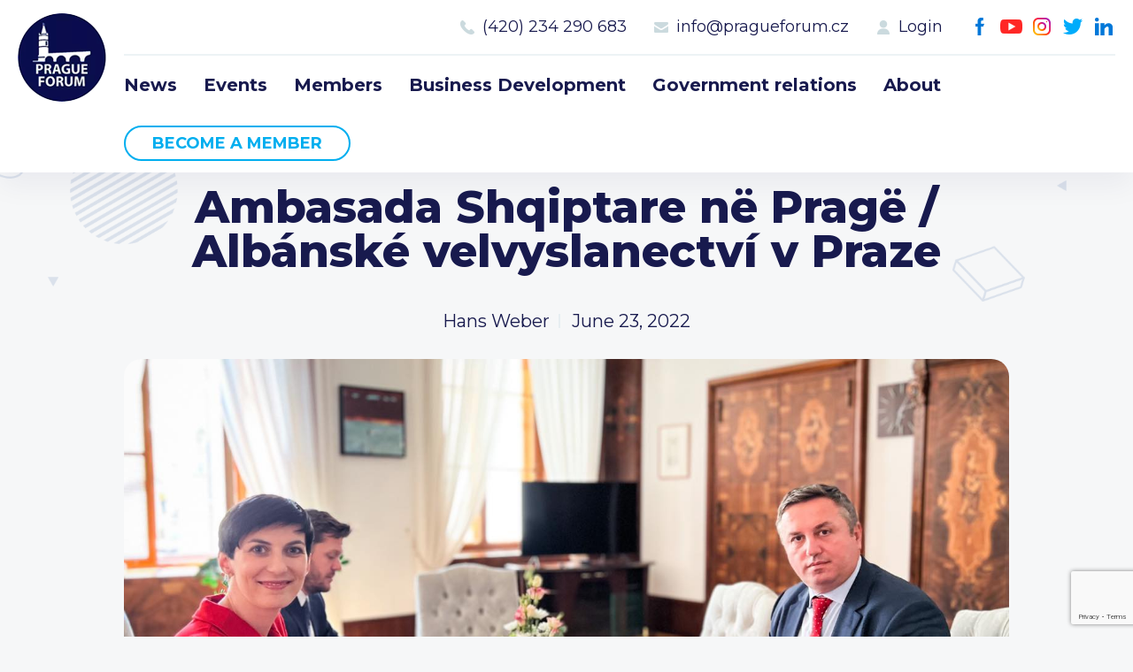

--- FILE ---
content_type: text/html; charset=UTF-8
request_url: https://www.pragueforum.cz/ambasada-shqiptare-ne-prage-albanske-velvyslanectvi-v-praze-6/
body_size: 8391
content:
<!DOCTYPE html>
<html lang="en-GB">
<head>
<meta charset="UTF-8">
<meta http-equiv="X-UA-Compatible" content="IE=Edge"/>
<meta name="description" content="" />
<meta name="robots" content="all,index,follow" />
<meta name="viewport" content="width=device-width, initial-scale=1.0, shrink-to-fit=no" />
<meta name="format-detection" content="telephone=no" />
<meta name="HandheldFriendly" content="True"/>
<meta name="mobile-web-app-capable" content="yes" />
<meta name="apple-mobile-web-app-capable" content="yes" />
<meta name="apple-mobile-web-app-title" content="Prague Forum">
<meta name="application-name" content="Prague Forum">
<meta name="msapplication-TileColor" content="#050505">
<meta name="theme-color" content="#050505">
<link href="https://www.pragueforum.cz/wp-content/themes/pragueforum/img/favicon.png?v2" sizes="23x23" rel="icon" />
<title>Ambasada Shqiptare në Pragë / Albánské velvyslanectví v Praze &#8211; Prague Forum</title>
<meta name='robots' content='max-image-preview:large' />
<link rel='dns-prefetch' href='//unpkg.com' />
<link rel="alternate" title="oEmbed (JSON)" type="application/json+oembed" href="https://www.pragueforum.cz/wp-json/oembed/1.0/embed?url=https%3A%2F%2Fwww.pragueforum.cz%2Fambasada-shqiptare-ne-prage-albanske-velvyslanectvi-v-praze-6%2F&#038;lang=en" />
<link rel="alternate" title="oEmbed (XML)" type="text/xml+oembed" href="https://www.pragueforum.cz/wp-json/oembed/1.0/embed?url=https%3A%2F%2Fwww.pragueforum.cz%2Fambasada-shqiptare-ne-prage-albanske-velvyslanectvi-v-praze-6%2F&#038;format=xml&#038;lang=en" />
<style id='wp-img-auto-sizes-contain-inline-css' type='text/css'>
img:is([sizes=auto i],[sizes^="auto," i]){contain-intrinsic-size:3000px 1500px}
/*# sourceURL=wp-img-auto-sizes-contain-inline-css */
</style>
<style id='wp-block-library-inline-css' type='text/css'>
:root{--wp-block-synced-color:#7a00df;--wp-block-synced-color--rgb:122,0,223;--wp-bound-block-color:var(--wp-block-synced-color);--wp-editor-canvas-background:#ddd;--wp-admin-theme-color:#007cba;--wp-admin-theme-color--rgb:0,124,186;--wp-admin-theme-color-darker-10:#006ba1;--wp-admin-theme-color-darker-10--rgb:0,107,160.5;--wp-admin-theme-color-darker-20:#005a87;--wp-admin-theme-color-darker-20--rgb:0,90,135;--wp-admin-border-width-focus:2px}@media (min-resolution:192dpi){:root{--wp-admin-border-width-focus:1.5px}}.wp-element-button{cursor:pointer}:root .has-very-light-gray-background-color{background-color:#eee}:root .has-very-dark-gray-background-color{background-color:#313131}:root .has-very-light-gray-color{color:#eee}:root .has-very-dark-gray-color{color:#313131}:root .has-vivid-green-cyan-to-vivid-cyan-blue-gradient-background{background:linear-gradient(135deg,#00d084,#0693e3)}:root .has-purple-crush-gradient-background{background:linear-gradient(135deg,#34e2e4,#4721fb 50%,#ab1dfe)}:root .has-hazy-dawn-gradient-background{background:linear-gradient(135deg,#faaca8,#dad0ec)}:root .has-subdued-olive-gradient-background{background:linear-gradient(135deg,#fafae1,#67a671)}:root .has-atomic-cream-gradient-background{background:linear-gradient(135deg,#fdd79a,#004a59)}:root .has-nightshade-gradient-background{background:linear-gradient(135deg,#330968,#31cdcf)}:root .has-midnight-gradient-background{background:linear-gradient(135deg,#020381,#2874fc)}:root{--wp--preset--font-size--normal:16px;--wp--preset--font-size--huge:42px}.has-regular-font-size{font-size:1em}.has-larger-font-size{font-size:2.625em}.has-normal-font-size{font-size:var(--wp--preset--font-size--normal)}.has-huge-font-size{font-size:var(--wp--preset--font-size--huge)}.has-text-align-center{text-align:center}.has-text-align-left{text-align:left}.has-text-align-right{text-align:right}.has-fit-text{white-space:nowrap!important}#end-resizable-editor-section{display:none}.aligncenter{clear:both}.items-justified-left{justify-content:flex-start}.items-justified-center{justify-content:center}.items-justified-right{justify-content:flex-end}.items-justified-space-between{justify-content:space-between}.screen-reader-text{border:0;clip-path:inset(50%);height:1px;margin:-1px;overflow:hidden;padding:0;position:absolute;width:1px;word-wrap:normal!important}.screen-reader-text:focus{background-color:#ddd;clip-path:none;color:#444;display:block;font-size:1em;height:auto;left:5px;line-height:normal;padding:15px 23px 14px;text-decoration:none;top:5px;width:auto;z-index:100000}html :where(.has-border-color){border-style:solid}html :where([style*=border-top-color]){border-top-style:solid}html :where([style*=border-right-color]){border-right-style:solid}html :where([style*=border-bottom-color]){border-bottom-style:solid}html :where([style*=border-left-color]){border-left-style:solid}html :where([style*=border-width]){border-style:solid}html :where([style*=border-top-width]){border-top-style:solid}html :where([style*=border-right-width]){border-right-style:solid}html :where([style*=border-bottom-width]){border-bottom-style:solid}html :where([style*=border-left-width]){border-left-style:solid}html :where(img[class*=wp-image-]){height:auto;max-width:100%}:where(figure){margin:0 0 1em}html :where(.is-position-sticky){--wp-admin--admin-bar--position-offset:var(--wp-admin--admin-bar--height,0px)}@media screen and (max-width:600px){html :where(.is-position-sticky){--wp-admin--admin-bar--position-offset:0px}}

/*# sourceURL=wp-block-library-inline-css */
</style><style id='global-styles-inline-css' type='text/css'>
:root{--wp--preset--aspect-ratio--square: 1;--wp--preset--aspect-ratio--4-3: 4/3;--wp--preset--aspect-ratio--3-4: 3/4;--wp--preset--aspect-ratio--3-2: 3/2;--wp--preset--aspect-ratio--2-3: 2/3;--wp--preset--aspect-ratio--16-9: 16/9;--wp--preset--aspect-ratio--9-16: 9/16;--wp--preset--color--black: #000000;--wp--preset--color--cyan-bluish-gray: #abb8c3;--wp--preset--color--white: #ffffff;--wp--preset--color--pale-pink: #f78da7;--wp--preset--color--vivid-red: #cf2e2e;--wp--preset--color--luminous-vivid-orange: #ff6900;--wp--preset--color--luminous-vivid-amber: #fcb900;--wp--preset--color--light-green-cyan: #7bdcb5;--wp--preset--color--vivid-green-cyan: #00d084;--wp--preset--color--pale-cyan-blue: #8ed1fc;--wp--preset--color--vivid-cyan-blue: #0693e3;--wp--preset--color--vivid-purple: #9b51e0;--wp--preset--gradient--vivid-cyan-blue-to-vivid-purple: linear-gradient(135deg,rgb(6,147,227) 0%,rgb(155,81,224) 100%);--wp--preset--gradient--light-green-cyan-to-vivid-green-cyan: linear-gradient(135deg,rgb(122,220,180) 0%,rgb(0,208,130) 100%);--wp--preset--gradient--luminous-vivid-amber-to-luminous-vivid-orange: linear-gradient(135deg,rgb(252,185,0) 0%,rgb(255,105,0) 100%);--wp--preset--gradient--luminous-vivid-orange-to-vivid-red: linear-gradient(135deg,rgb(255,105,0) 0%,rgb(207,46,46) 100%);--wp--preset--gradient--very-light-gray-to-cyan-bluish-gray: linear-gradient(135deg,rgb(238,238,238) 0%,rgb(169,184,195) 100%);--wp--preset--gradient--cool-to-warm-spectrum: linear-gradient(135deg,rgb(74,234,220) 0%,rgb(151,120,209) 20%,rgb(207,42,186) 40%,rgb(238,44,130) 60%,rgb(251,105,98) 80%,rgb(254,248,76) 100%);--wp--preset--gradient--blush-light-purple: linear-gradient(135deg,rgb(255,206,236) 0%,rgb(152,150,240) 100%);--wp--preset--gradient--blush-bordeaux: linear-gradient(135deg,rgb(254,205,165) 0%,rgb(254,45,45) 50%,rgb(107,0,62) 100%);--wp--preset--gradient--luminous-dusk: linear-gradient(135deg,rgb(255,203,112) 0%,rgb(199,81,192) 50%,rgb(65,88,208) 100%);--wp--preset--gradient--pale-ocean: linear-gradient(135deg,rgb(255,245,203) 0%,rgb(182,227,212) 50%,rgb(51,167,181) 100%);--wp--preset--gradient--electric-grass: linear-gradient(135deg,rgb(202,248,128) 0%,rgb(113,206,126) 100%);--wp--preset--gradient--midnight: linear-gradient(135deg,rgb(2,3,129) 0%,rgb(40,116,252) 100%);--wp--preset--font-size--small: 13px;--wp--preset--font-size--medium: 20px;--wp--preset--font-size--large: 36px;--wp--preset--font-size--x-large: 42px;--wp--preset--spacing--20: 0.44rem;--wp--preset--spacing--30: 0.67rem;--wp--preset--spacing--40: 1rem;--wp--preset--spacing--50: 1.5rem;--wp--preset--spacing--60: 2.25rem;--wp--preset--spacing--70: 3.38rem;--wp--preset--spacing--80: 5.06rem;--wp--preset--shadow--natural: 6px 6px 9px rgba(0, 0, 0, 0.2);--wp--preset--shadow--deep: 12px 12px 50px rgba(0, 0, 0, 0.4);--wp--preset--shadow--sharp: 6px 6px 0px rgba(0, 0, 0, 0.2);--wp--preset--shadow--outlined: 6px 6px 0px -3px rgb(255, 255, 255), 6px 6px rgb(0, 0, 0);--wp--preset--shadow--crisp: 6px 6px 0px rgb(0, 0, 0);}:where(.is-layout-flex){gap: 0.5em;}:where(.is-layout-grid){gap: 0.5em;}body .is-layout-flex{display: flex;}.is-layout-flex{flex-wrap: wrap;align-items: center;}.is-layout-flex > :is(*, div){margin: 0;}body .is-layout-grid{display: grid;}.is-layout-grid > :is(*, div){margin: 0;}:where(.wp-block-columns.is-layout-flex){gap: 2em;}:where(.wp-block-columns.is-layout-grid){gap: 2em;}:where(.wp-block-post-template.is-layout-flex){gap: 1.25em;}:where(.wp-block-post-template.is-layout-grid){gap: 1.25em;}.has-black-color{color: var(--wp--preset--color--black) !important;}.has-cyan-bluish-gray-color{color: var(--wp--preset--color--cyan-bluish-gray) !important;}.has-white-color{color: var(--wp--preset--color--white) !important;}.has-pale-pink-color{color: var(--wp--preset--color--pale-pink) !important;}.has-vivid-red-color{color: var(--wp--preset--color--vivid-red) !important;}.has-luminous-vivid-orange-color{color: var(--wp--preset--color--luminous-vivid-orange) !important;}.has-luminous-vivid-amber-color{color: var(--wp--preset--color--luminous-vivid-amber) !important;}.has-light-green-cyan-color{color: var(--wp--preset--color--light-green-cyan) !important;}.has-vivid-green-cyan-color{color: var(--wp--preset--color--vivid-green-cyan) !important;}.has-pale-cyan-blue-color{color: var(--wp--preset--color--pale-cyan-blue) !important;}.has-vivid-cyan-blue-color{color: var(--wp--preset--color--vivid-cyan-blue) !important;}.has-vivid-purple-color{color: var(--wp--preset--color--vivid-purple) !important;}.has-black-background-color{background-color: var(--wp--preset--color--black) !important;}.has-cyan-bluish-gray-background-color{background-color: var(--wp--preset--color--cyan-bluish-gray) !important;}.has-white-background-color{background-color: var(--wp--preset--color--white) !important;}.has-pale-pink-background-color{background-color: var(--wp--preset--color--pale-pink) !important;}.has-vivid-red-background-color{background-color: var(--wp--preset--color--vivid-red) !important;}.has-luminous-vivid-orange-background-color{background-color: var(--wp--preset--color--luminous-vivid-orange) !important;}.has-luminous-vivid-amber-background-color{background-color: var(--wp--preset--color--luminous-vivid-amber) !important;}.has-light-green-cyan-background-color{background-color: var(--wp--preset--color--light-green-cyan) !important;}.has-vivid-green-cyan-background-color{background-color: var(--wp--preset--color--vivid-green-cyan) !important;}.has-pale-cyan-blue-background-color{background-color: var(--wp--preset--color--pale-cyan-blue) !important;}.has-vivid-cyan-blue-background-color{background-color: var(--wp--preset--color--vivid-cyan-blue) !important;}.has-vivid-purple-background-color{background-color: var(--wp--preset--color--vivid-purple) !important;}.has-black-border-color{border-color: var(--wp--preset--color--black) !important;}.has-cyan-bluish-gray-border-color{border-color: var(--wp--preset--color--cyan-bluish-gray) !important;}.has-white-border-color{border-color: var(--wp--preset--color--white) !important;}.has-pale-pink-border-color{border-color: var(--wp--preset--color--pale-pink) !important;}.has-vivid-red-border-color{border-color: var(--wp--preset--color--vivid-red) !important;}.has-luminous-vivid-orange-border-color{border-color: var(--wp--preset--color--luminous-vivid-orange) !important;}.has-luminous-vivid-amber-border-color{border-color: var(--wp--preset--color--luminous-vivid-amber) !important;}.has-light-green-cyan-border-color{border-color: var(--wp--preset--color--light-green-cyan) !important;}.has-vivid-green-cyan-border-color{border-color: var(--wp--preset--color--vivid-green-cyan) !important;}.has-pale-cyan-blue-border-color{border-color: var(--wp--preset--color--pale-cyan-blue) !important;}.has-vivid-cyan-blue-border-color{border-color: var(--wp--preset--color--vivid-cyan-blue) !important;}.has-vivid-purple-border-color{border-color: var(--wp--preset--color--vivid-purple) !important;}.has-vivid-cyan-blue-to-vivid-purple-gradient-background{background: var(--wp--preset--gradient--vivid-cyan-blue-to-vivid-purple) !important;}.has-light-green-cyan-to-vivid-green-cyan-gradient-background{background: var(--wp--preset--gradient--light-green-cyan-to-vivid-green-cyan) !important;}.has-luminous-vivid-amber-to-luminous-vivid-orange-gradient-background{background: var(--wp--preset--gradient--luminous-vivid-amber-to-luminous-vivid-orange) !important;}.has-luminous-vivid-orange-to-vivid-red-gradient-background{background: var(--wp--preset--gradient--luminous-vivid-orange-to-vivid-red) !important;}.has-very-light-gray-to-cyan-bluish-gray-gradient-background{background: var(--wp--preset--gradient--very-light-gray-to-cyan-bluish-gray) !important;}.has-cool-to-warm-spectrum-gradient-background{background: var(--wp--preset--gradient--cool-to-warm-spectrum) !important;}.has-blush-light-purple-gradient-background{background: var(--wp--preset--gradient--blush-light-purple) !important;}.has-blush-bordeaux-gradient-background{background: var(--wp--preset--gradient--blush-bordeaux) !important;}.has-luminous-dusk-gradient-background{background: var(--wp--preset--gradient--luminous-dusk) !important;}.has-pale-ocean-gradient-background{background: var(--wp--preset--gradient--pale-ocean) !important;}.has-electric-grass-gradient-background{background: var(--wp--preset--gradient--electric-grass) !important;}.has-midnight-gradient-background{background: var(--wp--preset--gradient--midnight) !important;}.has-small-font-size{font-size: var(--wp--preset--font-size--small) !important;}.has-medium-font-size{font-size: var(--wp--preset--font-size--medium) !important;}.has-large-font-size{font-size: var(--wp--preset--font-size--large) !important;}.has-x-large-font-size{font-size: var(--wp--preset--font-size--x-large) !important;}
/*# sourceURL=global-styles-inline-css */
</style>

<style id='classic-theme-styles-inline-css' type='text/css'>
/*! This file is auto-generated */
.wp-block-button__link{color:#fff;background-color:#32373c;border-radius:9999px;box-shadow:none;text-decoration:none;padding:calc(.667em + 2px) calc(1.333em + 2px);font-size:1.125em}.wp-block-file__button{background:#32373c;color:#fff;text-decoration:none}
/*# sourceURL=/wp-includes/css/classic-themes.min.css */
</style>
<link rel='stylesheet' id='contact-form-7-css' href='https://www.pragueforum.cz/wp-content/plugins/contact-form-7/includes/css/styles.css?ver=6.1.4' type='text/css' media='all' />
<link rel='stylesheet' id='styledefault-css' href='https://www.pragueforum.cz/wp-content/themes/pragueforum/css/screen.css?v1769587697&#038;ver=6.9' type='text/css' media='all' />
<script type="text/javascript" src="https://www.pragueforum.cz/wp-includes/js/jquery/jquery.min.js?ver=3.7.1" id="jquery-core-js"></script>
<script type="text/javascript" src="https://www.pragueforum.cz/wp-includes/js/jquery/jquery-migrate.min.js?ver=3.4.1" id="jquery-migrate-js"></script>
<script type="text/javascript" src="https://www.pragueforum.cz/wp-content/themes/pragueforum/js/jquery-3.5.1.min.js?ver=d7b4940acca3a2f4b0af7866bcef3a7c" id="jquery-min-js"></script>
<link rel="https://api.w.org/" href="https://www.pragueforum.cz/wp-json/" /><link rel="alternate" title="JSON" type="application/json" href="https://www.pragueforum.cz/wp-json/wp/v2/posts/8208" /><link rel="canonical" href="https://www.pragueforum.cz/ambasada-shqiptare-ne-prage-albanske-velvyslanectvi-v-praze-6/" />
</head>
<body data-rsssl=1>
	<!-- Page -->
	<div class="page ">

		<!-- Header -->
		<div class="fix">
			<div class="over">
				<div class="header">
					<div class="bg">
						<div class="inner">
							<a href="https://www.pragueforum.cz" class="logo">Prague Forum</a>
							<a class="ic_menu">Menu</a>
							<div class="fright">
								<div class="social-menu"><ul><li id="menu-item-17" class="ic_fb menu-item menu-item-type-custom menu-item-object-custom menu-item-17"><a target="_blank" href="https://www.facebook.com/PRAGUEFORUMS">Facebook</a></li>
<li id="menu-item-18" class="ic_yt menu-item menu-item-type-custom menu-item-object-custom menu-item-18"><a target="_blank" href="https://www.youtube.com/channel/UCH3WsG2TnzUqnMVL-G9mmbQ">Youtube</a></li>
<li id="menu-item-19" class="ic_ig menu-item menu-item-type-custom menu-item-object-custom menu-item-19"><a target="_blank" href="https://www.instagram.com/pragueforum">Instagram</a></li>
<li id="menu-item-20" class="ic_tw menu-item menu-item-type-custom menu-item-object-custom menu-item-20"><a target="_blank" href="https://twitter.com/PRAGUEFORUMS">Twitter</a></li>
<li id="menu-item-21" class="ic_in menu-item menu-item-type-custom menu-item-object-custom menu-item-21"><a target="_blank" href="https://www.linkedin.com/company/prague-forum">LinkedIn</a></li>
</ul></div>								<div class="contact-menu"><ul><li id="menu-item-26" class="call menu-item menu-item-type-custom menu-item-object-custom menu-item-26"><a href="#">Call us 8-16</a></li>
<li id="menu-item-22" class="ic_tel menu-item menu-item-type-custom menu-item-object-custom menu-item-22"><a href="tel:420234290683">(420) 234 290 683</a></li>
<li id="menu-item-23" class="ic_mail menu-item menu-item-type-custom menu-item-object-custom menu-item-23"><a href="mailto:info@pragueforum.cz">info@pragueforum.cz</a></li>
<li id="menu-item-24" class="ic_login menu-item menu-item-type-custom menu-item-object-custom menu-item-24"><a href="#login">Login</a></li>
</ul></div>								<div class="clear"></div>
								<div class="menu"><ul><li id="menu-item-15" class="menu-item menu-item-type-taxonomy menu-item-object-category current-post-ancestor current-menu-parent current-post-parent menu-item-15"><a href="https://www.pragueforum.cz/news/">News</a></li>
<li id="menu-item-112" class="menu-item menu-item-type-post_type_archive menu-item-object-events menu-item-112"><a href="https://www.pragueforum.cz/events/">Events</a></li>
<li id="menu-item-82" class="menu-item menu-item-type-post_type menu-item-object-page menu-item-82"><a href="https://www.pragueforum.cz/members/">Members</a></li>
<li id="menu-item-85" class="menu-item menu-item-type-post_type menu-item-object-activities menu-item-85"><a href="https://www.pragueforum.cz/activities/business-development/">Business Development</a></li>
<li id="menu-item-84" class="menu-item menu-item-type-post_type menu-item-object-activities menu-item-84"><a href="https://www.pragueforum.cz/activities/government-relations/">Government relations</a></li>
<li id="menu-item-76" class="menu-item menu-item-type-post_type menu-item-object-page menu-item-76"><a href="https://www.pragueforum.cz/about/">About</a></li>
<li id="menu-item-25" class="button olayer menu-item menu-item-type-custom menu-item-object-custom menu-item-25"><a href="#become-a-member">Become a member</a></li>
</ul></div>							</div>
						</div>
					</div>
				</div>
			</div>
		</div>
		<!-- End Header -->


		<!-- Content -->
		<div class="content">
<!-- Single -->
<div class="single singlepost">
	<div class="bg">
		<div class="inner">
			<h2>Ambasada Shqiptare në Pragë / Albánské velvyslanectví v Praze</h2>
			<ul class="navi">
				<li>Hans Weber</li>
				<li>June 23, 2022</li>
			</ul>
		</div>
				<div class="inner">
			<div class="img" style="background-image: url('https://www.pragueforum.cz/wp-content/uploads/2022/06/289973225_5400522266681655_2285396136942392376_n.jpg')"></div>
		</div>
				<div class="inner txt">
			<p>Ambassador <a class="oajrlxb2 g5ia77u1 qu0x051f esr5mh6w e9989ue4 r7d6kgcz rq0escxv nhd2j8a9 nc684nl6 p7hjln8o kvgmc6g5 cxmmr5t8 oygrvhab hcukyx3x jb3vyjys rz4wbd8a qt6c0cv9 a8nywdso i1ao9s8h esuyzwwr f1sip0of lzcic4wl gpro0wi8 q66pz984 b1v8xokw" tabindex="0" role="link" href="https://www.facebook.com/ilirian.kuka?__cft__[0]=AZXhZ4uJxpYkiA1av2H-fqNXyjUTEV0LnpJXEn-OcTyJ0X4-Q59cDNYM5uTY00sJcfzCAF6AJ4wPzLbbELiheQxeSTWTiLRTG_a5zER_-gQ8-H-XdHarAURU06NW6JOlZDLYinsc3tuQtO4j6T4hE3PZrovlfamZVy8z28OfhbMA8xiDUjpxwB8qaWCtOwZIm6Y&amp;__tn__=-]K-R"><span class="nc684nl6">Ilirian Kuka</span></a> meets with the Speaker of the Czech Republic, Mrs. Adamova Bakery Market. They discussed increasing inter-parliamentary cooperation and the priorities of the Czech EU Presidency.</p>

		<style type="text/css">
			#gallery-1 {
				margin: auto;
			}
			#gallery-1 .gallery-item {
				float: left;
				margin-top: 10px;
				text-align: center;
				width: 33%;
			}
			#gallery-1 img {
				border: 2px solid #cfcfcf;
			}
			#gallery-1 .gallery-caption {
				margin-left: 0;
			}
			/* see gallery_shortcode() in wp-includes/media.php */
		</style>
		<div id='gallery-1' class='gallery galleryid-8208 gallery-columns-3 gallery-size-thumbnail'><dl class='gallery-item'>
			<dt class='gallery-icon landscape'>
				<a href='https://www.pragueforum.cz/ambasada-shqiptare-ne-prage-albanske-velvyslanectvi-v-praze-6/289973225_5400522266681655_2285396136942392376_n-2/'><img decoding="async" width="150" height="150" src="https://www.pragueforum.cz/wp-content/uploads/2022/06/289973225_5400522266681655_2285396136942392376_n-1-150x150.jpg" class="attachment-thumbnail size-thumbnail" alt="" /></a>
			</dt></dl><dl class='gallery-item'>
			<dt class='gallery-icon landscape'>
				<a href='https://www.pragueforum.cz/ambasada-shqiptare-ne-prage-albanske-velvyslanectvi-v-praze-6/290177790_5400522270014988_5090270310721299726_n/'><img decoding="async" width="150" height="150" src="https://www.pragueforum.cz/wp-content/uploads/2022/06/290177790_5400522270014988_5090270310721299726_n-150x150.jpg" class="attachment-thumbnail size-thumbnail" alt="" /></a>
			</dt></dl>
			<br style='clear: both' />
		</div>

<p><a href="https://www.facebook.com/AmbasadaShqiptarePrage/photos/pcb.5400522656681616/5400522296681652/"><strong>Source</strong></a></p>
		</div>
		<div class="inner">
			<div class="social-menu share">
				<h3 class="large">Share this post</h3>
				<ul>
					<li class="ic_fb"><a href="https://www.facebook.com/sharer/sharer.php?u=https://www.pragueforum.cz/ambasada-shqiptare-ne-prage-albanske-velvyslanectvi-v-praze-6/">Facebook</a></li>
					<li class="ic_tw"><a href="https://twitter.com/intent/tweet?url=https://www.pragueforum.cz/ambasada-shqiptare-ne-prage-albanske-velvyslanectvi-v-praze-6/&text=Ambasada Shqiptare në Pragë / Albánské velvyslanectví v Praze">Twitter</a></li>
				</ul>
			</div>
		</div>

		<div class="inner">
			<h3 class="large fleft">Recent posts</h3>
						<a href="https://www.pragueforum.cz/news/" class="ic_arrow fright">See All</a>
		</div>
		<div class="posts">
							<div class="post">
					<div class="img" style="background-image: url('https://www.pragueforum.cz/wp-content/uploads/2025/12/Bild-22.12.2025-um-14.24.jpeg')"></div>					<ul>
						<li>Hans Weber</li>
						<li>December 22, 2025</li>
					</ul>
					<h3>Speech of Tulsi Gabbard</h3>
					<span class="more"></span>
					<a href="https://www.pragueforum.cz/rede-von-tulsi-gabbard/" class="abs"></a>
				</div>
							<div class="post">
					<div class="img" style="background-image: url('https://www.pragueforum.cz/wp-content/uploads/2025/12/Bild-22.12.2025-um-12.41.jpeg')"></div>					<ul>
						<li>Hans Weber</li>
						<li>December 22, 2025</li>
					</ul>
					<h3>Europe Is Outraged-Because Washington Finally Said What Everyone Knows</h3>
					<span class="more"></span>
					<a href="https://www.pragueforum.cz/europe-is-outraged-because-washington-finally-said-what-everyone-knows/" class="abs"></a>
				</div>
							<div class="post">
					<div class="img" style="background-image: url('https://www.pragueforum.cz/wp-content/uploads/2025/12/ce014f4f-bd6c-4c6c-beff-a714f40fee53-3.jpeg')"></div>					<ul>
						<li>Hans Weber</li>
						<li>December 22, 2025</li>
					</ul>
					<h3>Sultanát Omán: strategická alternativa pro evropský průmysl v době energetické krize</h3>
					<span class="more"></span>
					<a href="https://www.pragueforum.cz/sultanat-oman-strategicka-alternativa-pro-evropsky-prumysl-v-dobe-energeticke-kriz/" class="abs"></a>
				</div>
					</div>

	</div>
</div>
<!-- End Single -->

<!-- Joinus -->
<div class="joinus">
	<div class="tag" id="join-us"></div>
	<div class="bg">
		<div class="inner">
			<h4>Prague Forum Membership</h4>
<h2>Join us</h2>
<p>Be part of building bridges and channels to engage all the international key voices and decision makers living in the Czech Republic.</p>
      <a href="#become-a-member" class="btn openlayer">Become a member</a>
		</div>
	</div>
</div>
<!-- End Joinus -->

		</div>
		<!-- End Content -->

		<!-- Footer -->
		<div class="footer">
			<div class="bg">
				<div class="col40">
					<div class="inner">
						<h3>Prague Forum</h3>
						<a href="https://www.pragueforum.cz" class="logo">Prague Forum</a>
						<p>The forum members are invited to join this exclusive, voluntary executive forum initiative to help discuss and shape the future.</p>
						<div class="clear"></div>
						<a href="#become-a-member" class="btn border openlayer">Become a member</a>
					</div>
				</div>
				<div class="col60">
					<div class="col33">
						<div class="inner">
																<h3>Sitemap</h3>
								<div class="menu"><ul><li class="menu-item menu-item-type-taxonomy menu-item-object-category current-post-ancestor current-menu-parent current-post-parent menu-item-15"><a href="https://www.pragueforum.cz/news/">News</a></li>
<li class="menu-item menu-item-type-post_type_archive menu-item-object-events menu-item-112"><a href="https://www.pragueforum.cz/events/">Events</a></li>
<li class="menu-item menu-item-type-post_type menu-item-object-page menu-item-82"><a href="https://www.pragueforum.cz/members/">Members</a></li>
<li class="menu-item menu-item-type-post_type menu-item-object-activities menu-item-85"><a href="https://www.pragueforum.cz/activities/business-development/">Business Development</a></li>
<li class="menu-item menu-item-type-post_type menu-item-object-activities menu-item-84"><a href="https://www.pragueforum.cz/activities/government-relations/">Government relations</a></li>
<li class="menu-item menu-item-type-post_type menu-item-object-page menu-item-76"><a href="https://www.pragueforum.cz/about/">About</a></li>
<li class="button olayer menu-item menu-item-type-custom menu-item-object-custom menu-item-25"><a href="#become-a-member">Become a member</a></li>
</ul></div>						</div>
					</div>
					<div class="col33">
						<div class="inner">
																<h3>Members</h3>
								<div class="member-menu"><ul><li id="menu-item-122" class="menu-item menu-item-type-post_type menu-item-object-page menu-item-122"><a href="https://www.pragueforum.cz/members/">Current members</a></li>
<li id="menu-item-124" class="menu-item menu-item-type-custom menu-item-object-custom menu-item-124"><a href="/members/#membership">Type of membership</a></li>
<li id="menu-item-123" class="olayer menu-item menu-item-type-custom menu-item-object-custom menu-item-123"><a href="#become-a-member">Become a member</a></li>
</ul></div>						</div>
					</div>
					<div class="col33">
						<div class="inner">
																<h3>Contact us</h3>
								<div class="contact-menu"><ul><li class="call menu-item menu-item-type-custom menu-item-object-custom menu-item-26"><a href="#">Call us 8-16</a></li>
<li class="ic_tel menu-item menu-item-type-custom menu-item-object-custom menu-item-22"><a href="tel:420234290683">(420) 234 290 683</a></li>
<li class="ic_mail menu-item menu-item-type-custom menu-item-object-custom menu-item-23"><a href="mailto:info@pragueforum.cz">info@pragueforum.cz</a></li>
<li class="ic_login menu-item menu-item-type-custom menu-item-object-custom menu-item-24"><a href="#login">Login</a></li>
</ul></div>						</div>
						<div class="inner">
							<div class="social-menu"><ul><li class="ic_fb menu-item menu-item-type-custom menu-item-object-custom menu-item-17"><a target="_blank" href="https://www.facebook.com/PRAGUEFORUMS">Facebook</a></li>
<li class="ic_yt menu-item menu-item-type-custom menu-item-object-custom menu-item-18"><a target="_blank" href="https://www.youtube.com/channel/UCH3WsG2TnzUqnMVL-G9mmbQ">Youtube</a></li>
<li class="ic_ig menu-item menu-item-type-custom menu-item-object-custom menu-item-19"><a target="_blank" href="https://www.instagram.com/pragueforum">Instagram</a></li>
<li class="ic_tw menu-item menu-item-type-custom menu-item-object-custom menu-item-20"><a target="_blank" href="https://twitter.com/PRAGUEFORUMS">Twitter</a></li>
<li class="ic_in menu-item menu-item-type-custom menu-item-object-custom menu-item-21"><a target="_blank" href="https://www.linkedin.com/company/prague-forum">LinkedIn</a></li>
</ul></div>						</div>
					</div>
				</div>
				<div class="inner">
					<p class="copy">&copy; 2026 Prague Forum, All rights reserved</a>
				</div>
			</div>
			<link rel="stylesheet" href="https://finley.agency/files/finley.css" type="text/css" media="all" />
			<div class="createdbyfinley invert">
			  <a href="https://finley.agency" target="_blank">Created by <img src="https://finley.agency/files/finley-logo-white.png" alt="Finley Agency" /></a>
			</div>
		</div>
		<!-- End Footer -->

	</div>
	<!-- End Page -->

			<!-- Layer -->
			<div class="layer" id="become-a-member">
				<div class="closelayer close_layer">
				</div>
				<div class="over">
				<div class="box">
					<div class="img" style="background-image:url('https://www.pragueforum.cz/wp-content/uploads/2022/03/layer_img.jpg')"></div>
					<div class="cont">
						<div class="inner">
							<h4>Prague Forum Membership</h4>
<h2>Join us</h2>
<p>
<div class="wpcf7 no-js" id="wpcf7-f8-o1" lang="cs-CZ" dir="ltr" data-wpcf7-id="8">
<div class="screen-reader-response"><p role="status" aria-live="polite" aria-atomic="true"></p> <ul></ul></div>
<form action="/ambasada-shqiptare-ne-prage-albanske-velvyslanectvi-v-praze-6/#wpcf7-f8-o1" method="post" class="wpcf7-form init" aria-label="Kontaktní formulář" novalidate="novalidate" data-status="init">
<fieldset class="hidden-fields-container"><input type="hidden" name="_wpcf7" value="8" /><input type="hidden" name="_wpcf7_version" value="6.1.4" /><input type="hidden" name="_wpcf7_locale" value="cs_CZ" /><input type="hidden" name="_wpcf7_unit_tag" value="wpcf7-f8-o1" /><input type="hidden" name="_wpcf7_container_post" value="0" /><input type="hidden" name="_wpcf7_posted_data_hash" value="" /><input type="hidden" name="_wpcf7_recaptcha_response" value="" />
</fieldset>
<div class="form">
	<div class="inner">
		<p><label>Your name</label><span class="wpcf7-form-control-wrap" data-name="your-name"><input size="40" maxlength="400" class="wpcf7-form-control wpcf7-text wpcf7-validates-as-required" aria-required="true" aria-invalid="false" value="" type="text" name="your-name" /></span>
		</p>
	</div>
	<div class="inner">
		<p><label>Your email</label><span class="wpcf7-form-control-wrap" data-name="your-email"><input size="40" maxlength="400" class="wpcf7-form-control wpcf7-email wpcf7-validates-as-required wpcf7-text wpcf7-validates-as-email" aria-required="true" aria-invalid="false" value="" type="email" name="your-email" /></span>
		</p>
	</div>
	<div class="inner">
		<p><label>Company name</label><span class="wpcf7-form-control-wrap" data-name="company-name"><input size="40" maxlength="400" class="wpcf7-form-control wpcf7-text wpcf7-validates-as-required" aria-required="true" aria-invalid="false" value="" type="text" name="company-name" /></span>
		</p>
	</div>
	<div class="inner">
		<p><label>Address</label><span class="wpcf7-form-control-wrap" data-name="address"><input size="40" maxlength="400" class="wpcf7-form-control wpcf7-text wpcf7-validates-as-required" aria-required="true" aria-invalid="false" value="" type="text" name="address" /></span>
		</p>
	</div>
	<div class="inner">
		<p><label>Phone</label><span class="wpcf7-form-control-wrap" data-name="phone"><input size="40" maxlength="400" class="wpcf7-form-control wpcf7-tel wpcf7-validates-as-required wpcf7-text wpcf7-validates-as-tel" aria-required="true" aria-invalid="false" value="" type="tel" name="phone" /></span>
		</p>
	</div>
	<div class="inner">
		<p><span class="wpcf7-form-control-wrap" data-name="acceptance-665"><span class="wpcf7-form-control wpcf7-acceptance"><span class="wpcf7-list-item"><label><input type="checkbox" name="acceptance-665" value="1" aria-invalid="false" /><span class="wpcf7-list-item-label">I agree with <a href="/gdpr/" target="_blank"">GDPR</a>.</span></label></span></span></span>
		</p>
	</div>
	<div class="inner">
		<p><button class="btn wpcf7-submit">Become a member</button>
		</p>
	</div>
</div><div class="wpcf7-response-output" aria-hidden="true"></div>
</form>
</div>
</p>
						</div>
					</div>
					<a class="ic_close close_layer">Close</a>
				</div>
				</div>
			</div>
			<!-- End Layer -->

<script type="speculationrules">
{"prefetch":[{"source":"document","where":{"and":[{"href_matches":"/*"},{"not":{"href_matches":["/wp-*.php","/wp-admin/*","/wp-content/uploads/*","/wp-content/*","/wp-content/plugins/*","/wp-content/themes/pragueforum/*","/*\\?(.+)"]}},{"not":{"selector_matches":"a[rel~=\"nofollow\"]"}},{"not":{"selector_matches":".no-prefetch, .no-prefetch a"}}]},"eagerness":"conservative"}]}
</script>
<script type="text/javascript" src="https://www.pragueforum.cz/wp-includes/js/dist/hooks.min.js?ver=dd5603f07f9220ed27f1" id="wp-hooks-js"></script>
<script type="text/javascript" src="https://www.pragueforum.cz/wp-includes/js/dist/i18n.min.js?ver=c26c3dc7bed366793375" id="wp-i18n-js"></script>
<script type="text/javascript" id="wp-i18n-js-after">
/* <![CDATA[ */
wp.i18n.setLocaleData( { 'text direction\u0004ltr': [ 'ltr' ] } );
//# sourceURL=wp-i18n-js-after
/* ]]> */
</script>
<script type="text/javascript" src="https://www.pragueforum.cz/wp-content/plugins/contact-form-7/includes/swv/js/index.js?ver=6.1.4" id="swv-js"></script>
<script type="text/javascript" id="contact-form-7-js-translations">
/* <![CDATA[ */
( function( domain, translations ) {
	var localeData = translations.locale_data[ domain ] || translations.locale_data.messages;
	localeData[""].domain = domain;
	wp.i18n.setLocaleData( localeData, domain );
} )( "contact-form-7", {"translation-revision-date":"2024-05-21 11:58:24+0000","generator":"GlotPress\/4.0.1","domain":"messages","locale_data":{"messages":{"":{"domain":"messages","plural-forms":"nplurals=2; plural=n != 1;","lang":"en_GB"},"Error:":["Error:"]}},"comment":{"reference":"includes\/js\/index.js"}} );
//# sourceURL=contact-form-7-js-translations
/* ]]> */
</script>
<script type="text/javascript" id="contact-form-7-js-before">
/* <![CDATA[ */
var wpcf7 = {
    "api": {
        "root": "https:\/\/www.pragueforum.cz\/wp-json\/",
        "namespace": "contact-form-7\/v1"
    }
};
//# sourceURL=contact-form-7-js-before
/* ]]> */
</script>
<script type="text/javascript" src="https://www.pragueforum.cz/wp-content/plugins/contact-form-7/includes/js/index.js?ver=6.1.4" id="contact-form-7-js"></script>
<script type="text/javascript" src="https://www.pragueforum.cz/wp-content/themes/pragueforum/js/jquery.js?v1769587697&amp;ver=6.9" id="main-js-js"></script>
<script type="text/javascript" src="https://unpkg.com/swiper@7/swiper-bundle.min.js?ver=d7b4940acca3a2f4b0af7866bcef3a7c" id="swiper-js-js"></script>
<script type="text/javascript" src="https://www.google.com/recaptcha/api.js?render=6LeLUhArAAAAAOiO4pKGMwfwvZf6OyzBvmqz9J3a&amp;ver=3.0" id="google-recaptcha-js"></script>
<script type="text/javascript" src="https://www.pragueforum.cz/wp-includes/js/dist/vendor/wp-polyfill.min.js?ver=3.15.0" id="wp-polyfill-js"></script>
<script type="text/javascript" id="wpcf7-recaptcha-js-before">
/* <![CDATA[ */
var wpcf7_recaptcha = {
    "sitekey": "6LeLUhArAAAAAOiO4pKGMwfwvZf6OyzBvmqz9J3a",
    "actions": {
        "homepage": "homepage",
        "contactform": "contactform"
    }
};
//# sourceURL=wpcf7-recaptcha-js-before
/* ]]> */
</script>
<script type="text/javascript" src="https://www.pragueforum.cz/wp-content/plugins/contact-form-7/modules/recaptcha/index.js?ver=6.1.4" id="wpcf7-recaptcha-js"></script>
<style>html {margin-top:0!important;}</style>
</body>
</html>


--- FILE ---
content_type: text/html; charset=utf-8
request_url: https://www.google.com/recaptcha/api2/anchor?ar=1&k=6LeLUhArAAAAAOiO4pKGMwfwvZf6OyzBvmqz9J3a&co=aHR0cHM6Ly93d3cucHJhZ3VlZm9ydW0uY3o6NDQz&hl=en&v=N67nZn4AqZkNcbeMu4prBgzg&size=invisible&anchor-ms=20000&execute-ms=30000&cb=h0f6iyfp134a
body_size: 48814
content:
<!DOCTYPE HTML><html dir="ltr" lang="en"><head><meta http-equiv="Content-Type" content="text/html; charset=UTF-8">
<meta http-equiv="X-UA-Compatible" content="IE=edge">
<title>reCAPTCHA</title>
<style type="text/css">
/* cyrillic-ext */
@font-face {
  font-family: 'Roboto';
  font-style: normal;
  font-weight: 400;
  font-stretch: 100%;
  src: url(//fonts.gstatic.com/s/roboto/v48/KFO7CnqEu92Fr1ME7kSn66aGLdTylUAMa3GUBHMdazTgWw.woff2) format('woff2');
  unicode-range: U+0460-052F, U+1C80-1C8A, U+20B4, U+2DE0-2DFF, U+A640-A69F, U+FE2E-FE2F;
}
/* cyrillic */
@font-face {
  font-family: 'Roboto';
  font-style: normal;
  font-weight: 400;
  font-stretch: 100%;
  src: url(//fonts.gstatic.com/s/roboto/v48/KFO7CnqEu92Fr1ME7kSn66aGLdTylUAMa3iUBHMdazTgWw.woff2) format('woff2');
  unicode-range: U+0301, U+0400-045F, U+0490-0491, U+04B0-04B1, U+2116;
}
/* greek-ext */
@font-face {
  font-family: 'Roboto';
  font-style: normal;
  font-weight: 400;
  font-stretch: 100%;
  src: url(//fonts.gstatic.com/s/roboto/v48/KFO7CnqEu92Fr1ME7kSn66aGLdTylUAMa3CUBHMdazTgWw.woff2) format('woff2');
  unicode-range: U+1F00-1FFF;
}
/* greek */
@font-face {
  font-family: 'Roboto';
  font-style: normal;
  font-weight: 400;
  font-stretch: 100%;
  src: url(//fonts.gstatic.com/s/roboto/v48/KFO7CnqEu92Fr1ME7kSn66aGLdTylUAMa3-UBHMdazTgWw.woff2) format('woff2');
  unicode-range: U+0370-0377, U+037A-037F, U+0384-038A, U+038C, U+038E-03A1, U+03A3-03FF;
}
/* math */
@font-face {
  font-family: 'Roboto';
  font-style: normal;
  font-weight: 400;
  font-stretch: 100%;
  src: url(//fonts.gstatic.com/s/roboto/v48/KFO7CnqEu92Fr1ME7kSn66aGLdTylUAMawCUBHMdazTgWw.woff2) format('woff2');
  unicode-range: U+0302-0303, U+0305, U+0307-0308, U+0310, U+0312, U+0315, U+031A, U+0326-0327, U+032C, U+032F-0330, U+0332-0333, U+0338, U+033A, U+0346, U+034D, U+0391-03A1, U+03A3-03A9, U+03B1-03C9, U+03D1, U+03D5-03D6, U+03F0-03F1, U+03F4-03F5, U+2016-2017, U+2034-2038, U+203C, U+2040, U+2043, U+2047, U+2050, U+2057, U+205F, U+2070-2071, U+2074-208E, U+2090-209C, U+20D0-20DC, U+20E1, U+20E5-20EF, U+2100-2112, U+2114-2115, U+2117-2121, U+2123-214F, U+2190, U+2192, U+2194-21AE, U+21B0-21E5, U+21F1-21F2, U+21F4-2211, U+2213-2214, U+2216-22FF, U+2308-230B, U+2310, U+2319, U+231C-2321, U+2336-237A, U+237C, U+2395, U+239B-23B7, U+23D0, U+23DC-23E1, U+2474-2475, U+25AF, U+25B3, U+25B7, U+25BD, U+25C1, U+25CA, U+25CC, U+25FB, U+266D-266F, U+27C0-27FF, U+2900-2AFF, U+2B0E-2B11, U+2B30-2B4C, U+2BFE, U+3030, U+FF5B, U+FF5D, U+1D400-1D7FF, U+1EE00-1EEFF;
}
/* symbols */
@font-face {
  font-family: 'Roboto';
  font-style: normal;
  font-weight: 400;
  font-stretch: 100%;
  src: url(//fonts.gstatic.com/s/roboto/v48/KFO7CnqEu92Fr1ME7kSn66aGLdTylUAMaxKUBHMdazTgWw.woff2) format('woff2');
  unicode-range: U+0001-000C, U+000E-001F, U+007F-009F, U+20DD-20E0, U+20E2-20E4, U+2150-218F, U+2190, U+2192, U+2194-2199, U+21AF, U+21E6-21F0, U+21F3, U+2218-2219, U+2299, U+22C4-22C6, U+2300-243F, U+2440-244A, U+2460-24FF, U+25A0-27BF, U+2800-28FF, U+2921-2922, U+2981, U+29BF, U+29EB, U+2B00-2BFF, U+4DC0-4DFF, U+FFF9-FFFB, U+10140-1018E, U+10190-1019C, U+101A0, U+101D0-101FD, U+102E0-102FB, U+10E60-10E7E, U+1D2C0-1D2D3, U+1D2E0-1D37F, U+1F000-1F0FF, U+1F100-1F1AD, U+1F1E6-1F1FF, U+1F30D-1F30F, U+1F315, U+1F31C, U+1F31E, U+1F320-1F32C, U+1F336, U+1F378, U+1F37D, U+1F382, U+1F393-1F39F, U+1F3A7-1F3A8, U+1F3AC-1F3AF, U+1F3C2, U+1F3C4-1F3C6, U+1F3CA-1F3CE, U+1F3D4-1F3E0, U+1F3ED, U+1F3F1-1F3F3, U+1F3F5-1F3F7, U+1F408, U+1F415, U+1F41F, U+1F426, U+1F43F, U+1F441-1F442, U+1F444, U+1F446-1F449, U+1F44C-1F44E, U+1F453, U+1F46A, U+1F47D, U+1F4A3, U+1F4B0, U+1F4B3, U+1F4B9, U+1F4BB, U+1F4BF, U+1F4C8-1F4CB, U+1F4D6, U+1F4DA, U+1F4DF, U+1F4E3-1F4E6, U+1F4EA-1F4ED, U+1F4F7, U+1F4F9-1F4FB, U+1F4FD-1F4FE, U+1F503, U+1F507-1F50B, U+1F50D, U+1F512-1F513, U+1F53E-1F54A, U+1F54F-1F5FA, U+1F610, U+1F650-1F67F, U+1F687, U+1F68D, U+1F691, U+1F694, U+1F698, U+1F6AD, U+1F6B2, U+1F6B9-1F6BA, U+1F6BC, U+1F6C6-1F6CF, U+1F6D3-1F6D7, U+1F6E0-1F6EA, U+1F6F0-1F6F3, U+1F6F7-1F6FC, U+1F700-1F7FF, U+1F800-1F80B, U+1F810-1F847, U+1F850-1F859, U+1F860-1F887, U+1F890-1F8AD, U+1F8B0-1F8BB, U+1F8C0-1F8C1, U+1F900-1F90B, U+1F93B, U+1F946, U+1F984, U+1F996, U+1F9E9, U+1FA00-1FA6F, U+1FA70-1FA7C, U+1FA80-1FA89, U+1FA8F-1FAC6, U+1FACE-1FADC, U+1FADF-1FAE9, U+1FAF0-1FAF8, U+1FB00-1FBFF;
}
/* vietnamese */
@font-face {
  font-family: 'Roboto';
  font-style: normal;
  font-weight: 400;
  font-stretch: 100%;
  src: url(//fonts.gstatic.com/s/roboto/v48/KFO7CnqEu92Fr1ME7kSn66aGLdTylUAMa3OUBHMdazTgWw.woff2) format('woff2');
  unicode-range: U+0102-0103, U+0110-0111, U+0128-0129, U+0168-0169, U+01A0-01A1, U+01AF-01B0, U+0300-0301, U+0303-0304, U+0308-0309, U+0323, U+0329, U+1EA0-1EF9, U+20AB;
}
/* latin-ext */
@font-face {
  font-family: 'Roboto';
  font-style: normal;
  font-weight: 400;
  font-stretch: 100%;
  src: url(//fonts.gstatic.com/s/roboto/v48/KFO7CnqEu92Fr1ME7kSn66aGLdTylUAMa3KUBHMdazTgWw.woff2) format('woff2');
  unicode-range: U+0100-02BA, U+02BD-02C5, U+02C7-02CC, U+02CE-02D7, U+02DD-02FF, U+0304, U+0308, U+0329, U+1D00-1DBF, U+1E00-1E9F, U+1EF2-1EFF, U+2020, U+20A0-20AB, U+20AD-20C0, U+2113, U+2C60-2C7F, U+A720-A7FF;
}
/* latin */
@font-face {
  font-family: 'Roboto';
  font-style: normal;
  font-weight: 400;
  font-stretch: 100%;
  src: url(//fonts.gstatic.com/s/roboto/v48/KFO7CnqEu92Fr1ME7kSn66aGLdTylUAMa3yUBHMdazQ.woff2) format('woff2');
  unicode-range: U+0000-00FF, U+0131, U+0152-0153, U+02BB-02BC, U+02C6, U+02DA, U+02DC, U+0304, U+0308, U+0329, U+2000-206F, U+20AC, U+2122, U+2191, U+2193, U+2212, U+2215, U+FEFF, U+FFFD;
}
/* cyrillic-ext */
@font-face {
  font-family: 'Roboto';
  font-style: normal;
  font-weight: 500;
  font-stretch: 100%;
  src: url(//fonts.gstatic.com/s/roboto/v48/KFO7CnqEu92Fr1ME7kSn66aGLdTylUAMa3GUBHMdazTgWw.woff2) format('woff2');
  unicode-range: U+0460-052F, U+1C80-1C8A, U+20B4, U+2DE0-2DFF, U+A640-A69F, U+FE2E-FE2F;
}
/* cyrillic */
@font-face {
  font-family: 'Roboto';
  font-style: normal;
  font-weight: 500;
  font-stretch: 100%;
  src: url(//fonts.gstatic.com/s/roboto/v48/KFO7CnqEu92Fr1ME7kSn66aGLdTylUAMa3iUBHMdazTgWw.woff2) format('woff2');
  unicode-range: U+0301, U+0400-045F, U+0490-0491, U+04B0-04B1, U+2116;
}
/* greek-ext */
@font-face {
  font-family: 'Roboto';
  font-style: normal;
  font-weight: 500;
  font-stretch: 100%;
  src: url(//fonts.gstatic.com/s/roboto/v48/KFO7CnqEu92Fr1ME7kSn66aGLdTylUAMa3CUBHMdazTgWw.woff2) format('woff2');
  unicode-range: U+1F00-1FFF;
}
/* greek */
@font-face {
  font-family: 'Roboto';
  font-style: normal;
  font-weight: 500;
  font-stretch: 100%;
  src: url(//fonts.gstatic.com/s/roboto/v48/KFO7CnqEu92Fr1ME7kSn66aGLdTylUAMa3-UBHMdazTgWw.woff2) format('woff2');
  unicode-range: U+0370-0377, U+037A-037F, U+0384-038A, U+038C, U+038E-03A1, U+03A3-03FF;
}
/* math */
@font-face {
  font-family: 'Roboto';
  font-style: normal;
  font-weight: 500;
  font-stretch: 100%;
  src: url(//fonts.gstatic.com/s/roboto/v48/KFO7CnqEu92Fr1ME7kSn66aGLdTylUAMawCUBHMdazTgWw.woff2) format('woff2');
  unicode-range: U+0302-0303, U+0305, U+0307-0308, U+0310, U+0312, U+0315, U+031A, U+0326-0327, U+032C, U+032F-0330, U+0332-0333, U+0338, U+033A, U+0346, U+034D, U+0391-03A1, U+03A3-03A9, U+03B1-03C9, U+03D1, U+03D5-03D6, U+03F0-03F1, U+03F4-03F5, U+2016-2017, U+2034-2038, U+203C, U+2040, U+2043, U+2047, U+2050, U+2057, U+205F, U+2070-2071, U+2074-208E, U+2090-209C, U+20D0-20DC, U+20E1, U+20E5-20EF, U+2100-2112, U+2114-2115, U+2117-2121, U+2123-214F, U+2190, U+2192, U+2194-21AE, U+21B0-21E5, U+21F1-21F2, U+21F4-2211, U+2213-2214, U+2216-22FF, U+2308-230B, U+2310, U+2319, U+231C-2321, U+2336-237A, U+237C, U+2395, U+239B-23B7, U+23D0, U+23DC-23E1, U+2474-2475, U+25AF, U+25B3, U+25B7, U+25BD, U+25C1, U+25CA, U+25CC, U+25FB, U+266D-266F, U+27C0-27FF, U+2900-2AFF, U+2B0E-2B11, U+2B30-2B4C, U+2BFE, U+3030, U+FF5B, U+FF5D, U+1D400-1D7FF, U+1EE00-1EEFF;
}
/* symbols */
@font-face {
  font-family: 'Roboto';
  font-style: normal;
  font-weight: 500;
  font-stretch: 100%;
  src: url(//fonts.gstatic.com/s/roboto/v48/KFO7CnqEu92Fr1ME7kSn66aGLdTylUAMaxKUBHMdazTgWw.woff2) format('woff2');
  unicode-range: U+0001-000C, U+000E-001F, U+007F-009F, U+20DD-20E0, U+20E2-20E4, U+2150-218F, U+2190, U+2192, U+2194-2199, U+21AF, U+21E6-21F0, U+21F3, U+2218-2219, U+2299, U+22C4-22C6, U+2300-243F, U+2440-244A, U+2460-24FF, U+25A0-27BF, U+2800-28FF, U+2921-2922, U+2981, U+29BF, U+29EB, U+2B00-2BFF, U+4DC0-4DFF, U+FFF9-FFFB, U+10140-1018E, U+10190-1019C, U+101A0, U+101D0-101FD, U+102E0-102FB, U+10E60-10E7E, U+1D2C0-1D2D3, U+1D2E0-1D37F, U+1F000-1F0FF, U+1F100-1F1AD, U+1F1E6-1F1FF, U+1F30D-1F30F, U+1F315, U+1F31C, U+1F31E, U+1F320-1F32C, U+1F336, U+1F378, U+1F37D, U+1F382, U+1F393-1F39F, U+1F3A7-1F3A8, U+1F3AC-1F3AF, U+1F3C2, U+1F3C4-1F3C6, U+1F3CA-1F3CE, U+1F3D4-1F3E0, U+1F3ED, U+1F3F1-1F3F3, U+1F3F5-1F3F7, U+1F408, U+1F415, U+1F41F, U+1F426, U+1F43F, U+1F441-1F442, U+1F444, U+1F446-1F449, U+1F44C-1F44E, U+1F453, U+1F46A, U+1F47D, U+1F4A3, U+1F4B0, U+1F4B3, U+1F4B9, U+1F4BB, U+1F4BF, U+1F4C8-1F4CB, U+1F4D6, U+1F4DA, U+1F4DF, U+1F4E3-1F4E6, U+1F4EA-1F4ED, U+1F4F7, U+1F4F9-1F4FB, U+1F4FD-1F4FE, U+1F503, U+1F507-1F50B, U+1F50D, U+1F512-1F513, U+1F53E-1F54A, U+1F54F-1F5FA, U+1F610, U+1F650-1F67F, U+1F687, U+1F68D, U+1F691, U+1F694, U+1F698, U+1F6AD, U+1F6B2, U+1F6B9-1F6BA, U+1F6BC, U+1F6C6-1F6CF, U+1F6D3-1F6D7, U+1F6E0-1F6EA, U+1F6F0-1F6F3, U+1F6F7-1F6FC, U+1F700-1F7FF, U+1F800-1F80B, U+1F810-1F847, U+1F850-1F859, U+1F860-1F887, U+1F890-1F8AD, U+1F8B0-1F8BB, U+1F8C0-1F8C1, U+1F900-1F90B, U+1F93B, U+1F946, U+1F984, U+1F996, U+1F9E9, U+1FA00-1FA6F, U+1FA70-1FA7C, U+1FA80-1FA89, U+1FA8F-1FAC6, U+1FACE-1FADC, U+1FADF-1FAE9, U+1FAF0-1FAF8, U+1FB00-1FBFF;
}
/* vietnamese */
@font-face {
  font-family: 'Roboto';
  font-style: normal;
  font-weight: 500;
  font-stretch: 100%;
  src: url(//fonts.gstatic.com/s/roboto/v48/KFO7CnqEu92Fr1ME7kSn66aGLdTylUAMa3OUBHMdazTgWw.woff2) format('woff2');
  unicode-range: U+0102-0103, U+0110-0111, U+0128-0129, U+0168-0169, U+01A0-01A1, U+01AF-01B0, U+0300-0301, U+0303-0304, U+0308-0309, U+0323, U+0329, U+1EA0-1EF9, U+20AB;
}
/* latin-ext */
@font-face {
  font-family: 'Roboto';
  font-style: normal;
  font-weight: 500;
  font-stretch: 100%;
  src: url(//fonts.gstatic.com/s/roboto/v48/KFO7CnqEu92Fr1ME7kSn66aGLdTylUAMa3KUBHMdazTgWw.woff2) format('woff2');
  unicode-range: U+0100-02BA, U+02BD-02C5, U+02C7-02CC, U+02CE-02D7, U+02DD-02FF, U+0304, U+0308, U+0329, U+1D00-1DBF, U+1E00-1E9F, U+1EF2-1EFF, U+2020, U+20A0-20AB, U+20AD-20C0, U+2113, U+2C60-2C7F, U+A720-A7FF;
}
/* latin */
@font-face {
  font-family: 'Roboto';
  font-style: normal;
  font-weight: 500;
  font-stretch: 100%;
  src: url(//fonts.gstatic.com/s/roboto/v48/KFO7CnqEu92Fr1ME7kSn66aGLdTylUAMa3yUBHMdazQ.woff2) format('woff2');
  unicode-range: U+0000-00FF, U+0131, U+0152-0153, U+02BB-02BC, U+02C6, U+02DA, U+02DC, U+0304, U+0308, U+0329, U+2000-206F, U+20AC, U+2122, U+2191, U+2193, U+2212, U+2215, U+FEFF, U+FFFD;
}
/* cyrillic-ext */
@font-face {
  font-family: 'Roboto';
  font-style: normal;
  font-weight: 900;
  font-stretch: 100%;
  src: url(//fonts.gstatic.com/s/roboto/v48/KFO7CnqEu92Fr1ME7kSn66aGLdTylUAMa3GUBHMdazTgWw.woff2) format('woff2');
  unicode-range: U+0460-052F, U+1C80-1C8A, U+20B4, U+2DE0-2DFF, U+A640-A69F, U+FE2E-FE2F;
}
/* cyrillic */
@font-face {
  font-family: 'Roboto';
  font-style: normal;
  font-weight: 900;
  font-stretch: 100%;
  src: url(//fonts.gstatic.com/s/roboto/v48/KFO7CnqEu92Fr1ME7kSn66aGLdTylUAMa3iUBHMdazTgWw.woff2) format('woff2');
  unicode-range: U+0301, U+0400-045F, U+0490-0491, U+04B0-04B1, U+2116;
}
/* greek-ext */
@font-face {
  font-family: 'Roboto';
  font-style: normal;
  font-weight: 900;
  font-stretch: 100%;
  src: url(//fonts.gstatic.com/s/roboto/v48/KFO7CnqEu92Fr1ME7kSn66aGLdTylUAMa3CUBHMdazTgWw.woff2) format('woff2');
  unicode-range: U+1F00-1FFF;
}
/* greek */
@font-face {
  font-family: 'Roboto';
  font-style: normal;
  font-weight: 900;
  font-stretch: 100%;
  src: url(//fonts.gstatic.com/s/roboto/v48/KFO7CnqEu92Fr1ME7kSn66aGLdTylUAMa3-UBHMdazTgWw.woff2) format('woff2');
  unicode-range: U+0370-0377, U+037A-037F, U+0384-038A, U+038C, U+038E-03A1, U+03A3-03FF;
}
/* math */
@font-face {
  font-family: 'Roboto';
  font-style: normal;
  font-weight: 900;
  font-stretch: 100%;
  src: url(//fonts.gstatic.com/s/roboto/v48/KFO7CnqEu92Fr1ME7kSn66aGLdTylUAMawCUBHMdazTgWw.woff2) format('woff2');
  unicode-range: U+0302-0303, U+0305, U+0307-0308, U+0310, U+0312, U+0315, U+031A, U+0326-0327, U+032C, U+032F-0330, U+0332-0333, U+0338, U+033A, U+0346, U+034D, U+0391-03A1, U+03A3-03A9, U+03B1-03C9, U+03D1, U+03D5-03D6, U+03F0-03F1, U+03F4-03F5, U+2016-2017, U+2034-2038, U+203C, U+2040, U+2043, U+2047, U+2050, U+2057, U+205F, U+2070-2071, U+2074-208E, U+2090-209C, U+20D0-20DC, U+20E1, U+20E5-20EF, U+2100-2112, U+2114-2115, U+2117-2121, U+2123-214F, U+2190, U+2192, U+2194-21AE, U+21B0-21E5, U+21F1-21F2, U+21F4-2211, U+2213-2214, U+2216-22FF, U+2308-230B, U+2310, U+2319, U+231C-2321, U+2336-237A, U+237C, U+2395, U+239B-23B7, U+23D0, U+23DC-23E1, U+2474-2475, U+25AF, U+25B3, U+25B7, U+25BD, U+25C1, U+25CA, U+25CC, U+25FB, U+266D-266F, U+27C0-27FF, U+2900-2AFF, U+2B0E-2B11, U+2B30-2B4C, U+2BFE, U+3030, U+FF5B, U+FF5D, U+1D400-1D7FF, U+1EE00-1EEFF;
}
/* symbols */
@font-face {
  font-family: 'Roboto';
  font-style: normal;
  font-weight: 900;
  font-stretch: 100%;
  src: url(//fonts.gstatic.com/s/roboto/v48/KFO7CnqEu92Fr1ME7kSn66aGLdTylUAMaxKUBHMdazTgWw.woff2) format('woff2');
  unicode-range: U+0001-000C, U+000E-001F, U+007F-009F, U+20DD-20E0, U+20E2-20E4, U+2150-218F, U+2190, U+2192, U+2194-2199, U+21AF, U+21E6-21F0, U+21F3, U+2218-2219, U+2299, U+22C4-22C6, U+2300-243F, U+2440-244A, U+2460-24FF, U+25A0-27BF, U+2800-28FF, U+2921-2922, U+2981, U+29BF, U+29EB, U+2B00-2BFF, U+4DC0-4DFF, U+FFF9-FFFB, U+10140-1018E, U+10190-1019C, U+101A0, U+101D0-101FD, U+102E0-102FB, U+10E60-10E7E, U+1D2C0-1D2D3, U+1D2E0-1D37F, U+1F000-1F0FF, U+1F100-1F1AD, U+1F1E6-1F1FF, U+1F30D-1F30F, U+1F315, U+1F31C, U+1F31E, U+1F320-1F32C, U+1F336, U+1F378, U+1F37D, U+1F382, U+1F393-1F39F, U+1F3A7-1F3A8, U+1F3AC-1F3AF, U+1F3C2, U+1F3C4-1F3C6, U+1F3CA-1F3CE, U+1F3D4-1F3E0, U+1F3ED, U+1F3F1-1F3F3, U+1F3F5-1F3F7, U+1F408, U+1F415, U+1F41F, U+1F426, U+1F43F, U+1F441-1F442, U+1F444, U+1F446-1F449, U+1F44C-1F44E, U+1F453, U+1F46A, U+1F47D, U+1F4A3, U+1F4B0, U+1F4B3, U+1F4B9, U+1F4BB, U+1F4BF, U+1F4C8-1F4CB, U+1F4D6, U+1F4DA, U+1F4DF, U+1F4E3-1F4E6, U+1F4EA-1F4ED, U+1F4F7, U+1F4F9-1F4FB, U+1F4FD-1F4FE, U+1F503, U+1F507-1F50B, U+1F50D, U+1F512-1F513, U+1F53E-1F54A, U+1F54F-1F5FA, U+1F610, U+1F650-1F67F, U+1F687, U+1F68D, U+1F691, U+1F694, U+1F698, U+1F6AD, U+1F6B2, U+1F6B9-1F6BA, U+1F6BC, U+1F6C6-1F6CF, U+1F6D3-1F6D7, U+1F6E0-1F6EA, U+1F6F0-1F6F3, U+1F6F7-1F6FC, U+1F700-1F7FF, U+1F800-1F80B, U+1F810-1F847, U+1F850-1F859, U+1F860-1F887, U+1F890-1F8AD, U+1F8B0-1F8BB, U+1F8C0-1F8C1, U+1F900-1F90B, U+1F93B, U+1F946, U+1F984, U+1F996, U+1F9E9, U+1FA00-1FA6F, U+1FA70-1FA7C, U+1FA80-1FA89, U+1FA8F-1FAC6, U+1FACE-1FADC, U+1FADF-1FAE9, U+1FAF0-1FAF8, U+1FB00-1FBFF;
}
/* vietnamese */
@font-face {
  font-family: 'Roboto';
  font-style: normal;
  font-weight: 900;
  font-stretch: 100%;
  src: url(//fonts.gstatic.com/s/roboto/v48/KFO7CnqEu92Fr1ME7kSn66aGLdTylUAMa3OUBHMdazTgWw.woff2) format('woff2');
  unicode-range: U+0102-0103, U+0110-0111, U+0128-0129, U+0168-0169, U+01A0-01A1, U+01AF-01B0, U+0300-0301, U+0303-0304, U+0308-0309, U+0323, U+0329, U+1EA0-1EF9, U+20AB;
}
/* latin-ext */
@font-face {
  font-family: 'Roboto';
  font-style: normal;
  font-weight: 900;
  font-stretch: 100%;
  src: url(//fonts.gstatic.com/s/roboto/v48/KFO7CnqEu92Fr1ME7kSn66aGLdTylUAMa3KUBHMdazTgWw.woff2) format('woff2');
  unicode-range: U+0100-02BA, U+02BD-02C5, U+02C7-02CC, U+02CE-02D7, U+02DD-02FF, U+0304, U+0308, U+0329, U+1D00-1DBF, U+1E00-1E9F, U+1EF2-1EFF, U+2020, U+20A0-20AB, U+20AD-20C0, U+2113, U+2C60-2C7F, U+A720-A7FF;
}
/* latin */
@font-face {
  font-family: 'Roboto';
  font-style: normal;
  font-weight: 900;
  font-stretch: 100%;
  src: url(//fonts.gstatic.com/s/roboto/v48/KFO7CnqEu92Fr1ME7kSn66aGLdTylUAMa3yUBHMdazQ.woff2) format('woff2');
  unicode-range: U+0000-00FF, U+0131, U+0152-0153, U+02BB-02BC, U+02C6, U+02DA, U+02DC, U+0304, U+0308, U+0329, U+2000-206F, U+20AC, U+2122, U+2191, U+2193, U+2212, U+2215, U+FEFF, U+FFFD;
}

</style>
<link rel="stylesheet" type="text/css" href="https://www.gstatic.com/recaptcha/releases/N67nZn4AqZkNcbeMu4prBgzg/styles__ltr.css">
<script nonce="GOOl-SSM-ZhO0tigh7YMyA" type="text/javascript">window['__recaptcha_api'] = 'https://www.google.com/recaptcha/api2/';</script>
<script type="text/javascript" src="https://www.gstatic.com/recaptcha/releases/N67nZn4AqZkNcbeMu4prBgzg/recaptcha__en.js" nonce="GOOl-SSM-ZhO0tigh7YMyA">
      
    </script></head>
<body><div id="rc-anchor-alert" class="rc-anchor-alert"></div>
<input type="hidden" id="recaptcha-token" value="[base64]">
<script type="text/javascript" nonce="GOOl-SSM-ZhO0tigh7YMyA">
      recaptcha.anchor.Main.init("[\x22ainput\x22,[\x22bgdata\x22,\x22\x22,\[base64]/[base64]/[base64]/[base64]/[base64]/UltsKytdPUU6KEU8MjA0OD9SW2wrK109RT4+NnwxOTI6KChFJjY0NTEyKT09NTUyOTYmJk0rMTxjLmxlbmd0aCYmKGMuY2hhckNvZGVBdChNKzEpJjY0NTEyKT09NTYzMjA/[base64]/[base64]/[base64]/[base64]/[base64]/[base64]/[base64]\x22,\[base64]\\u003d\x22,\x22w5V/[base64]/[base64]/DtRVRTMK/[base64]/CsgDCtcKOw43Cv8ODIsOsajR3ccKRFSs1wpdcw6XDvQhdwrVyw7MTSyXDrcKgw5xKD8KBwqPCvj9fSMO5w7DDjkfCmzMhw6wDwoweN8KZTWwQwoHDtcOEG3xOw6Utw5TDsDt8w63CoAYUYBHCuxYkeMK5w7/DoF9rLsOyb0AsBMO5PiUcw4LCg8KyJiXDi8OXwqXDhAAHwo7DvMOjw4wvw6zDt8O4K8OPHh1gwozCux/DhkM6wpPCgQ9swqvDl8KEeVgYKMOkGz9XeVbDjsK/[base64]/IsO2N8OJw6DCmcO9wprCkmUNCxggE1dTMMKzMMOVw4LDm8OrwqhqwoXDiEE0FsK7TQlnAMO/UxZsw5V3wpkXBMKkTMOrJsKyXMO+NMKzw7oYflTDncOIw6EDP8KnwpI6w6XCpUnCjMOjw5LCv8KAw7jDvsOFwqc7wpVQXsOewrtFeEzDnsOeeMK+wpU+wo7CnEXCosKAw6DDgwnCssKmYCsMw4HDky8pVAd/[base64]/CjGgnJn/ClcK2wpAWw6R6wozDicKRw4ZRTQ5zN8KwesKJw6B9w45dwooJS8K2wodzw7VRw5sOw6XDusOGCMOgXBR7w4zCtcKuQ8OpLwjClMOjw6fDicKPwrQ3BMKowpjCugbDtsOpw5DDlsOYbcOewr/CnMObH8Ovwp/DucOifsOmwqxtD8KEwq3ClcOmWcKMEMOpJHHDql0yw45vw7HCh8K3HsKXw4/DkAtzwqbCjcOqwpRvRWjCncOIV8OrwqPCol3DrAIBwphxwpEEw5A6PhTChGIBwrnCrsKWXcKXK3TCkcKMwrsqwrbDgwFAw7VaAQvCtVHDjiN+wqtEwq5iw6hlay3CscKEwrA3Xhw/YwsoPWx3dsKXZSgdwoBiw63CiMKuw4d6DzBHw5kAfzhlwr/CuMOxL0jDkkx6N8OhQngoV8O9w7jDv8K/[base64]/CilTDgBkFVBrCqXs0WsO+LsKSDcKVasOIN8KAQmTDp8O7OcO6w67DgsOjB8Ktw6IwHXLCp1LDvibCicKYw6ZWM0fCrBzCqmNawr1ww5xbw6p/bkpjwqg/E8O4w5NRwoRsGRvCv8Osw7XDmcOTwqgYQyjCgwsQOcK/XMKzw7cCwrrCosO1NsObw4XDhX/DvUfCgHnDoxbDnsKnIkLDqTNCFXzCtMOJwq7DmMKYwqHCtsOxwq/DsjkaQgxOw5rDsTZiZ00cNn0SQMObw6jCkUIRwqnDjiI0wqdYUMKwL8OQwq/CnMOHAFrDqcOiLQEDwrnDhsKUAjM8w6lCX8OMwr/DosOvwrYVw5Yhw4DCnsK1EcOMIm46CMOrw7ojw77CtcKAZsOTwrfCsmjDrcKuQMKMdMKjwrVTw4LDjjpYw67DlcKIw7XDhF3CgMOLQ8KYI1dqEz1EeTBvw6lxfsKqLMOHwpPCv8OJw77Dtg/DqcKwDnLCrnfCkMO5wrRWOBIcw7haw51/[base64]/[base64]/Gz1bw44dw53CkMOSwqUQCcOgw4XDqjbDvT52eMOrwpVTX8KudlfCmsKgwrZ+wrvCt8OAWDjDgMOnwqAow781w67CpiEKZ8K9HWhiTl7Dh8K4LRwnwr7DvcKFIcKTw6TCrTdPIsK4eMKlw5jCnHZRa3jCkycVZMKoCsKzw61IFUTChMO9JTlEdz1fRxJGOsOrGn/DsTTDr0kJwqLCiypYw48BwqjCrFrCjSFbCTvDucO8dz3DjXM4wp7DggLDncKAVsKTFllyw5bCghHCmWV+w6TCusO/GMKQAsOdwqjCvMO1cEIeLUbCucO6OzfDnsK3LMKsU8K6TAvCpnNnwqrDtSDCu3jDjSIGwr/[base64]/YMKNw6vDnHzCmsKwwq02BMKaflBdw4Qjw54eFMOxJ3Fgw64sDMKKScOkSSLCg34jc8OhMX7DjzpHAMOMQsK2wohUMMKjYcOGRcOUw5htUwtOUzvCtW/[base64]/DoVIgwqwnw401fFAubsK7wr9Jw5t2F8KPw5AecsK9KMKgOwzDlsKBfBFvwrrCsMOnZVwYFS3Dn8OVw5hdFiwDw5w/wqjDoMKdKMOnwr5uwpbDq13Dj8OwwoXDqMO/WMOfXcO8w5vDp8KwScKiYsOywqrDhifDjkzChXd9TwfDpsOVwrfDvzjCksOtwpBQw4XCm0kMw7TDhxF7XMKYf3DDmWrDimfDvmPCjMKCw5UcRMK1S8ONP8KGbMONwqbCpsK1w5IZw41dw5s7SU3DqjHChcONb8KBw58WwqLCug3DicO1X0psAsKQFcKXJG/DssOaGzwdFsO/wodcMHbDh3Fnw5sBXcKcEVgNw6HDvX/DhsKiwp1CVcO1wqTCklEuw4ZNd8OZR0HClXHDonczRz7CpcOAw4XDmhQSRUJND8KZwqJ2wr1Kw5rCtVsTBCnCtDPDjsKqfirDqMONwrgPw5gVwq0JwqJfeMKxbHd7VMOAwqzClUg7w6XDosOOwp5yVcK5KMOQwpQLwpvDkzvCtcKUwoDCssOWwoomw6/CrcKuMkRqw7vCqcKlw7oKa8OTTxs9w4UCbG/DiMOHw4BbAcOJej1Jw5jComhqR2x7DcO+wrTDtH5Cw4gHRsKeB8OWwrjDhWbCrCDCncOgU8OOSTfCosKUwpbCpU8KwrB4w4MkA8KOwrU/eBfClAwITCdqYMKbwrrCjQlsSVY/w7rCrMKCfcORwpzDm1PDvGrCjsKXwqAuWwlyw406NMKLbMOsw77CrAU8IMK/w4BCZ8Oew7LDkFXCtS7DmHBYLsKtwokRw45Aw6d8LVHCisO+C2I3CcOCYjslw71QEG/DksK3wrkvNMKQwrwHw5zDosKpw4Yyw7vCtj7ClsOGwqYLw5HDssKwwqpGw7sPBsKWI8K3CycRwpvDl8Ojw5zDg1PDhVoJwr/[base64]/wprCrFxRKDJzwp0XZ3R7wqXCjEbDr8KUDcORKcOdc8OUw7XCrsKjZ8KuwpvCpMORRsO8w4HDhsKjDQTDlzfDjSHDkRhSaBRewqrDgSzCpsOrw47CqcONwohaK8KDwplNPRl3wr9Vw5pwwrzChAcUwrvDiBwlIMKkwqDCtMK9Mg/CtMOsc8OMGsKeax86dzDCp8KcaMOZwoJOw6XCkjARwqQrwo3CrMKQTVNLajEMwr7Djh/[base64]/DnsKscxM8YmseGcKzw4fDkAjCqTvDggsfwoUjwqHCmwbDlzFpW8Kow67DlnrCo8KCbGzDgCtIwrTCncOVwq1Uw6JqasOgwovCj8OuKnlVazPCiSUQwpIfwrpcEcKJw73DlMOow6ZCw5cJWwELcRvCh8KlPUPDmcOJR8OBWA3Dm8OMwpXDn8OOaMO/woc/Ei07wrTCu8OKGwLDvMOhw6DCo8KvwoEuF8ORbVhzeHJWVMKdbcKtZ8KJQyTCqEzDoMK5w5AbXhnDgsKYw6bDoRYCXMObwrhDw59mw70Zw6XDi3sTHWHDnlbDncONQsO8wrdpwovDosOsw4zDksOTBWZrXHnDtFY+w4/DnC4iB8ODMMKHw5DDtMO3wpTDssKZwoUXesOKwrzCvMKwYcK/w4BbfcK8w77Cs8OjU8KbGFXClhnDg8Kxw4ZdX3MFUcKrw7fCtsK3wrNjw7p4w58Iwop8w4E0wp9ZGsKaLlo1wo3CvMKfwpPCgsOHPwcdwp7Dh8O0w6dKeRzCoMO7wo8/WMOmVgRvLMKaAXhmw55fFsO0FAlkfsKDwoNjM8KxdU3CsHABwr19wp7DisOew5jCm0XCjsKVPMKmwpzCrsKuZAXDr8K8wqDCuQHCrXc/w4jDiycvwoVOJRPCnsKewpfDoErCl3fCssK7wp9Mw6FLw4Aiwos4w4HDsTw8L8OxTMOkwr/CtyFdw7RfwqUvLcO7wpbCvCrClcK3H8OgYcKuwqvDkQbDqggfwprDnsOSwoQjwr9/wqrCpMO1XSjDumdrQ2LCqj3CoSTClTsVOxzCucODCEkpw5fCon3Dr8KMIMKLTDQoW8OkHMKMw6jCvX/[base64]/CjHDDgnDDtcO8woNBf04qw6RzVMK7aXkdwrQ4K8KGwpbCjGN/M8KuT8KSf8O4NsOOA3PDslrClcOwY8KBUBxNwoFtMX/[base64]/[base64]/Dk8K2KsOTw7Q2EBsfw4AQYzHDigtke2UkJR1nKzwOwrVnw6Z1w5gmAMK+MsOCXmnCij5/HSvDrMO2wqrDtcO/wqBmMsOWMELDtV/Dok9ewoxuQcKtXyNxwqsJwp3Dq8OZwrtVblQFw5wqcGXDksK+Qg0STmxJaWBYTzdXwr9FwojCqlU8w4AUw6MBwqwBw74Ww4k9w7A8w6zCsy/CnxUVw7zDokQWPTgnAXwTwr4+OmsTCHDCoMKLwrzDiWLDoT/Dqx7CqFEOJUd0U8O2wpHDgi5iX8KPwqBDw7DDscO4w7VAwrlnIsOcWsOrCCjCqsOFw5p4NMK5w4RPwrTCuwLDkcOcGg/DpnQveAvCosK7fcKWw4ANw7bDssOFwovCt8KgHMOLwrQIw63CnBXCjMOOwoHDsMKywrdxwoBsf25twrB2G8O0N8KiwpUrwonDosOMw6I8XC7CgcKKwpbCj1/DlMO6AcOzw6rCkMODw47CgMO0w7vDjD9GPQNsEMKufCvDqnDCi1sXWmcxScO/[base64]/[base64]/DlsOfIMKJcXRdwpTCtcKmJMKGb8OAbDnDgy7CpMOYwrzDj8OIBQRNw5LCrsKCw7p5w7rDmsOmwqTDrMOEKm3DgxbCsinCpE3DscKJMmrDskgERsOSw7kZK8OPR8O8w4oUw4fDi1zCiBc3w7HCocOjw4UWBcKAOS8GGMONBG/CpTzDh8KBay8bIcKAeDwMwokRZXPDt30LFlbCksOIwqAmWHrChG7CrxHDhhJowrRlw4XDscOfwo/CmsKswqDColHCjsO9IWzCmMOhKMK6wog9MMOUZsOrw5INw6w4NjjDiwrDuXwna8KvKWfCnhTCvXYfRjFww7xcw4tLwp0aw77Do2vDncKQw6QNX8KWIEzCjiIHwrjDhsOrXmdOUsOyBcOkb2/[base64]/CwzCkMKVwqDDs8ODwokzA0NvwrDCvMKhwpt8AsKMw6zDi8KRNcKpw5DChcKkwpXCnmAcEsOhwrdxw7hsPMKFw4PCu8KqMWjCt8OXVy/CpsKFGSzCo8KdwqzCsFTDvALCiMOjw5tAwqXCt8OqJ2vDsxHCrnDDrMOZwqfDjzXDkndMw4IYJMOkecOXw47DgxfDngTDmxTDnD5LJmZQwoQAwpnDhh8oZMK0DcKCwpoQdnEEwppfVFbDgWvDlcO5w6XDp8K/woEmwqpYw7t/cMOrwqgIw6rDkMKyw4QYw6XCncOEaMOTScK+MMOMLmoVwrZHwqZyPcOfw5g5djnCn8K9YcKtOi3Cp8Ovw4/[base64]/[base64]/Dol7CisKmX2zCicOsbRYQw71+w4ghw7NFQsK4YMO4IQLCisOnF8KLWQczY8OGwoAdw7ldOcOCZnk5wp3CiX8tBMOsAVTDiETDs8KCw7HClUhCbMKTPsKjIlfCmcOMNT/DocOGUmLCicK4b1zDpcKvDT7CqjTDuQXChhTDjyvDiTwvwqLCn8OgTsKfw5sywpFFwrbCvMKJU117LTN1wrbDpsKkw5QpwqbCtzvCnjVvKBjCg8KATgbCpMKIIE/CqMKAZ33DtwzDmMOwGz3Cuw/DkcKtwqRfL8OQWU46w4kJwrbDnsKow5RQWBoQw6DDsMOeLMOFwo/DtMO1w5V6wr43AhgDADLDgcK4V2HDh8ORwqrClXzChTXCnMOxBsKrw5wFwpvCrWkoORYgwq/[base64]/U8ObworDmnscbsKaFsOmDS0zw796f3vDlcO8SMOJw7lFTcKOSn/Dv2vCg8KAwqPCp8OmwrdZKsKDe8KFwrTCqcK+wqhAwoDDoA7Cq8O/w70GRnhWFkpUwoHCt8OeNsOYWsKZEwrCrxrDsMKWw4oDwrU8L8O9CCZ5w7vDl8KJGVEZVSfCjcONSVjDmU5/UsO+G8KFZAs6wo/DhMOBwq/CugY/[base64]/[base64]/[base64]/Cik1OaMKmw4/CjMKSRMOCUcOyw41jPmHDu0vDrzt8fRRfWHlqe2dWwqldw61XwrrCoMKHB8Knw7rDhw5iMXsHZ8K3dH/[base64]/[base64]/FcOPw7rCiyPDr8OjwpTDo2NccMKHwqQTD8KOwo7CkWZRNVHDlUs/w6HDvcKcw5IHBQTClBMkw4/Cgm4LAGLDvHtLXsO0woFLB8OZcQxRw5PDsMKKw57DhMOew5XDiF7DrsKewpnCvE/CgMO/w5TCjMKVwqtECh/[base64]/CrcKIHMKEwr/DqifDgxLDtcOKTggQwpbCq8OJbiZIw5lzwot6CMOiwrMVOsKhwqLCsDPCnw5gL8KEwrnDsCdJw7DDvTl5wpUWw50Iw40LEHDDqRjCt2TDk8OpT8OXHcOhw5nCu8K/w6Iywq/Dn8OlMsO9w7wCw7xWQ2gMKhhnw4LCh8KlX1rDr8K1CsK3EcKjWFTCm8Krw4HDojEcXRvDosKsXMOMwq0ubTDDi3g8wq/DkzPDsXnDgMOUEsO9YgPDizXCnB3DlMOHw7HCr8OHwqPDiyYxw5DDrMKwCMO/w6VmcMK6asK2w4sPIsKdwo8gU8Kcw6zCtRkAOBTCjcK4aCl1w4VMw4DCpcKmIcOTwpJDw6zCjcO4LWZDL8K7A8Kiwq/DqUHCgMKow5LCssKgMsOzw5/DksKRM3TChsKAAcKQwpAbMU4cMsKVwo9aN8K0w5DCogjDmcONZg7Dki/[base64]/[base64]/[base64]/[base64]/[base64]/w6TDucK6w7PCkm1uwqB8w4TDolPDmcOHwoMYS8OOCjPCh28IV1nDi8O+G8KFw4pJXW7CkyAUVcOKw6/CrsKvw7DCt8KFwo3DtcOqIjTChsOQa8Kew7DCmEV8AMObw4jCt8K+wqLCmmPCscOwVgZuY8ObM8KZDRBwW8K/PyfCpcO4LhJMwrhcRnZQwrnCq8Oww5jDhMOiSRBBwpwBw6s2w7DDsXI0wo5Zw6TCvMO/QcO0w6HCsHPDhMKzMy1VSsOWw6fDmmIESXzDqmPDj3huwrXDhcK1ej7DlzQSCsOewo7Ds2vDncOwwpVhwqFYJGZxJTpyw4zCnMKvwpx/G37Djx3Dl8OJw4bDkgXDjsOaGzvDp8KxM8KgS8KXwqDDugLCu8KQwpzCqhbCnMKMw6XDnMOiwqlGw4sYOcOWTifDnMOHwrTChT/CpcOXw77CoRQ+IcK8w7nDvTLDtGbCmsKoUELDnSPDjcOyH17CsGIcZ8KCwqLDgwIdSC3ClMOXw6I0CAo6w5/[base64]/DrTNjHMOYXhwSWX/DownDmFvChcKwUcOHahsTUsOCw4dVXMKkBsODwos6QcK/wp3DrcKAwoYuWHEkIHUDwozDqi5dAMKKXmnDlcO+a33DpQrClMOMw5Qhw7/Dj8OHwo0sS8KbwqMhwrzCuSDChsOYwo4ZScO0eADDqMOyTCdpwqYWd0/[base64]/DlxBwVh5Jw6/DlMKPwrUoCFXDvsOywp9iclR7w40ww6dJO8KPWSTCvMOXwqXCl1o4GMOiw7AEw5U6acKIKsOSwqltF2AeLMKBwp/[base64]/DpcKHwqIjOQDDoGrDtcOtI2HDksO6wo4LO8O+woXCnQ0xw5NPwonCicOEwo0zw5RhCm/CuA4xw4MjwrzDtMOxJG/Dm3UbaRzCo8O+wpkxw6LCuSTDncKtw5nCj8KHK3Y0wrNew50oHsKkfcKWw4/CrcOBw6PDrcOQw4wCLVvCrEFiEkJ8w7ZkIMKTw5Fvwo5tw5zDncKHQcOFGhzClXzDim7CicObQ0wyw77Cq8OvVWrDs0kbw6nCr8KOw6LCtU9Pwp1hJXXCgMOjwr97wot8wqM/wpTCqw3DjMOtaA7Dvn4jGhDDrcKow4fCjsKWNWZBw5XCscO4wptKwpIFw5J3EgHDknPDiMKAwojDgMKgw7YOw4bDgGfCgggYw57CtMKDCkl+woJDw7HDiHFWRcOYT8K6TsOnbsK0wpnDhX/DrMO0w6PDllE0FcK4IcOzOU3DliFTZMKPSsKfwobDlzogeTXDgcKRwqjDmsOqwqoVICDDpiTCnlMvZ08hwqQHAMK3w4XCtcKhwo7CssOfw5/CqMKRMsKVw4o2KcK5BDE/UV3Ch8OgwocSwqwDw7UMV8OIwo/ClS17wrlgQ1dRw7JtwqZSKMKrRcOsw6fCkcOpw51Sw5DCgMOdwr7DksOpEWrDmg/CpRsbaGtlCGTDpsOQdsK8IcKhU8OyIsONYMO4JcO9w7zDty0LVsK1Qn5fw5PCuQTCisOcw6zCpxnDo0g+w4osw5HCoksFw4PCssKHw67CsGrDuSrCqjTDh19HwqzDmHlMBsKHaW7DgsOQB8OZw6nDkClLU8KyaR3CrWjDpkwLw4dGwr/Cih/Dkg3CrFTCnVxdFsOqNcOaLsOjRmTDtsO/wrRlw7rDq8OdwrfClsO1wpLDhsOBwqbDucO9w6gNalxbEW7DpMKyE2VqwqEWw6IgwrPCsxLDosOBB2LCoyrCq0nDlEQjcjfDuApOah9Hwoc5w5g7bwXDosOLw7fDlsOKMwlUw6xPIsKIw7g9woR4ccKHw4fCojxqw4AJwozDrCopw7JLwq/DoxrDgETDoMOPw6TDg8KlL8Kuw7TDiFArw6obwr1sw45URcKHw4RXCEBoDxzDj2fCrMOAw4TCgkzDpsK3RRnCsMKvwoPCjsOzw6rDo8KfwpA6w58SwphFPA58w7Alwro3wqLDuHHCoXxPJyBwwoHDswJPw6bDh8Ozw73CpggGDMOkw7tKw7zDv8Opf8O7aSrDjj/[base64]/esOcUMOfwqNNwpp3w6VWw5FMPcOHcELCsV9tw6A4GmdSB0nCssKwwrM8TMOxw4rDi8OSw7JbeSd9GMOhw7Bkw5dZByIpWlzCu8KVAGjDiMO3w4JBKjXDlcOxwo/[base64]/woDCrERPYsKUwpg7w5t0wqwyVCzCjVrDnjlDw7XCrMO1w6XDoF0nwp8vFl/[base64]/[base64]/wpbCl8KbwqTCqTzCtMKjAcK+GMKgGsOZw7EwCMOuwqUbw5ZkwrobE0HDgcKMZcOwBQ7Dn8OTwqfDhmE7wqp8Cy4Gw6/DqxLDocOFw6cAwrgiHCDCh8KoUMOeU2sIYsO1wpvCmEvDng/[base64]/Do8Oyw43CqRAxwqxIwpXDlMO7wpnDs1HCssOPwqhdEC5EE1/DqHNvIhLDrhHDigtBbsKtwqPDo3TCrl9AOMKTw6RIXsOYPlnCqcKUw7wucsOzOlPDssO7wojCn8OiwrbCjB3Co1AYVwQqw5/DrMOoOsKXclJ3MMO7w4JSw7fCnMO3wrDDgMKIwonClcKXI3/[base64]/DlMOfwqwrw5bDjxXDv0jChGLCjMOYfzp7Hl8MDVg4OcKPw41NJhwAT8K/ZcOeA8Kdw6UDRBMjdCY4wqnCmcOmSHMBJS7DgMKUw7knw7vDnAR1w6kTdBB9f8KiwqEGGMObIHtvwovDvcKXwo4Rw500w41/EMOOw5/CmMOFN8OvamVSwrDCq8Opwo3DuUbDhgvDmMKBUMOePXIfw67CusKTwpRzMX9ywpDDl3fCrcOme8Kvwr4KbRzDkSDCmT5MwqZuDBVHw4pTw6DDscKxE2jCv3jCmMOFeDPDmjvDv8OPwp96w5/[base64]/w5fCicOSwp7CvsOPw67DpkDCnMO2w6MWw7Imw71AJMOuw5fCk0rCmjXCsBYeC8KDbsO3PXYQwp8MKcOlw5cywpVAK8K6w4cawrp9UsOiwr9IDMOETMODw6JLw68fF8OawrBcQSg0bU9Uw6QvBS/CuUl9wqHCvV3DtMKDJk3DrcKKwonCgsK0wpobwqN9KiYMHgBfGsOMw4kQVFA3wpt4bMKvwo3Dp8O7ah3DkcKIw7VDNx/CsgEWwq97wp4dMcKywrLCmxk/[base64]/[base64]/[base64]/CvkjCsD3CuMKvw5B6QlZIakDCrUrChB/ChcO2woXDj8OhOcO6YsOPw4kORcK7w5dGw5VXwrVswppABMOTw47CsD/CssODQU0CDcK3wqPDlg9vwrxAS8KhHMOIOxDCgWVQAHLCqzhDw6sYd8KSDsKKw4DDmW3CnjTDmMKtdsKxwojCkW/DrHzCgk7DoxofPcKgwq7CgSgmwr1qw4rCvHNaK2csQSs7wqDDrhDDicO7SBDCn8OiYwBwwpIZwqtUwr9Tw6rDnwgXw6PCmwDCgsOgP1bCoD1MwoDCiTV9PlTCumcDb8ORSEfCn2IYw5PDtcK1wpACTFrCt3NLJMOkO8KrwpbDklHCnk/[base64]/DmMKjw5nCiHjDqMOiwqQFwqHCj8OtO8KEbi1Tw5khPsOgYMKNa31YeMKZw4zCs0jDhg0Iw4FOKsKgw4DDgcOcwr9ER8Orw7XCiFDCkW46BXA9w6l0UVDCrsKswqJFbSUbZnVawr1yw5omF8KCTTl5woYYw6IxUGXDu8Kiwr1VwovCnVgrYsK4RX17GcODw6/DgcK9O8KBKcKgSsKswrdIC1xew5FAC1DDjh/[base64]/CscK3w6BHBcKcdEdJwrIGRcO8wo/CiG0Lwo/Cu37Cj8OKw7VKM2zCgsKvw7s5RDLDjcO3BcOMRcOOw5wVw4w2KRHCg8OYIMOyG8OzM2DDq0A3w4LCl8OjEUDCoz7CjS8ZwqvCvCxbCsONJMOxwobCjQU0wrXDlh7DmDnCvT7Dh3bDoGvDicKPwr9WX8KJLCTDrTbCmcK8AsOTfSHDmB/CgybDugTCjsK8LBlPw6t5w73Dn8O6w5rDjT7DusOZwq/Ci8KjXCHCuXXDp8K3IcK9U8OTWMKodcKww6zDssKBw5hEeRrCrivCvsOYEsKNwr7CnMKLMHIYdcO4w45XdSEkwoxmBBLCtsOqAMKKwps6b8K7w4oHw7zDvsK2w7/DrMO9wr/[base64]/DlsOqPiRpwp0iwq/DssOkwoVEJzLCl8OCH8OHOMKdEVQRTCNME8OPw6xFGQzCl8KmesKLesKVwpnChcOWwrNoHMKcAcKWJzJ8acKddMKiNMKaw7IJG8OzwovDnsObdSjDrkPDrcOREsK1w5NBw6PDhsOkwr/CqMOuCm/DvMOhA2jDv8Kew77CicOKZXPDoMKlccOnw6gdwrTCh8KWdzfCnmZQQMKRw5/Cri7CuTxHSn3DtsOLfHTCvXbCocK3FiUSJn7Dpz7CiMKMWzjDjVHDj8OWe8OVw5I2w7fDmsOOwqUiw7HDtQd/w73CjA7CgEfDm8O+w7pZdCLCusOHwobCrzbCscKRA8OVw4omIsO1RHfCoMOSw4/DqkLDnxlswrVdTyp4XhIswokbw5TDrjwIQMKywpBCKcOiw6DCiMOzwonCqyMTwqAUwr1Tw4FCZWfDknAsfMKqwqzCllDDqCFGJG/ChcOeDMOcw6fDoHbCslkUw4EfwovCoi/[base64]/Cvj3DjsOMYgNAw5k5c2xmw51ucMOXKsKlw7wsKsOpGSjCn3RWFD3DgcOIKcKccVNVYF/DssOPGW3Cn1nCkULDmGd6wrjDjcK+QMKswo3Dh8Ozw4fCg1Esw6jDr3XDhy/CmCBuw5ogw4HDn8OcwqzDvcOOYsK/w5/DoMOtwr/DvXJccz/CmcKqZsOuwp9RVHtPw7NoE2zDvsKbw5PCnMOLJkHCszjDhHfCucOmwqUARS/[base64]/CvMK4wpLDi8KSw5AUwqNEw512w7QZw4LCuFvCm8KMGcKweld+dMKpwpNqT8O6H1pYYcOVPi7CoyknwoJ4X8KlbkTCvDrCr8K6BsOyw6DDtVjDiSHDhV5ANMOrw6jCrkZbGVLCnsKvBsKTw4Ezwrtnw5LDgcKGHHVEBWd5asKqWMKHNsOjWsO9Um8/DTFPwoQFPcOZXsKHdMOdwprDl8OwwqAtwqXCpA4Kw4U3wobDjcKEYMKSK0E9wrXDqjEqQGJmSx04w6VgZMOiw4/DmiDDrFTCumEaBMOtHsKiw5zDuMKmXirDr8KVcXXDn8OyBcOsEwYfPcOTwoTDjsKuw6fCuVzCrcKKCsKrw6LDmMKPTcK6Q8KAwrpYPH04w7HDh1TCm8OWHkDDm0fDqHsvw67CtypTZMOYw4/CoXbDvgs6w6JMw7DClXvCkSTDp2DCtMKeWcO7w6F1UMOPZFDDgMO3wpjDtFxUYcOGwpTDuy/Cm1l/ZMKCfG/CncKPagHDtjnCnMK/[base64]/ClcOEwpcwXVI2wrTCkl0wLGFDwpBBVcOje8KLNzhxW8OmOwDDkmjChx8LHih5WcOPwrjChVZyw4E2CxQIw7goP0fCmCDDhMOrakIHc8OKWcOpwrsQwpDDosKwcGZJw6jComwtwosbLMKGVCgVNQAGUsK+wprDkMOJwpjCiMOCw61ew55yZB/DpsK/RUzCqRxqwpNCKsKmwpjCkMKfw5zDoMO/[base64]/CqsKwwoLDpjPDu8KXw67CpjZjwpl+VMOJCAF/[base64]/CiGnDo8KsY8KPw64iwrnCt8O/wqhmw4JrJRtYw7/CssOALcOJwp51wqLCiCTCulHDocK7w43CuMKPJsKHwrQZw6vCrMO2wp0zwpfDtirCvyXDqGFLwqHCgGrDrwh8ScOwW8Kgw54Ow5vDiMOwZsKEJGcvTMKww6zDmsOxw7DDjMKPwo7CisOsPsOZUD/ClFfDssOzwrDCmsOGw5XCisOVAsO+w4YKAUxHEHPDr8OSJsOWw69aw4Imwr3DtMKcw4NMwqLDi8K5VcOBw5JBwrc4UcOQdQHDoV/[base64]/wqpTdnLDjUzDjxbDswTCgW5Ow7MKbMOZwoYhwpwrbRrCp8OUCcKJw57DkEDDi1t/w7PDilPDv1DCr8O4w6nCtWspfWrDlMOGwr16wrViJ8K0CmfCpcKrwrvDqCwsAUbDmsOiwq1WEV/Ds8K6wqdHw5bDt8OQfiRKS8Klw4t+wrPDjcOfF8KLw6HCn8Krw6VuZ1JxwrHCgDHCrsK4wq7CjMKlLMOjwqTCsC5tw43CrGRBwrzCk3MfwooiwoTDiHg2wqo/w4jCjsOfcx7DqEXDnCjCqA1FwqbDmlHCvCzDqlzCocKww4rCvkE4UcOYw5XDpjVOw6zDqBfCvi/Dn8KyYMKjQ1LCgsKJw4HDtWbCsTMGwpAWw7zDr8OoKsKRZ8KKKMOrwpZ2w4lHwrtmwqZhw4rDv3/Dt8KBw7fDs8O8w5LCgsKtw7lQeRjDnFwqw4MtN8Oew60yfMOTWRBNwpMEwppIwofDgl7DghDDnGPDumkqUg5sLsKRfBfCrsOYwqpgcMOoAsOJwofCkE/[base64]/DnFrDuxLDhsOIXQDDsVMbEn4Ew7BPw43ChcO0XhBHw4M2N00VeXUzHybDrcKkwq/CqknDj0sXKAFcw7bDpWPDol/CmsKpHQTDqcKPS0bCkMK0MG4OCy4rIU48Z23DnT4KwoF/[base64]/w5LDm8OIbAQxw6bClT/Cg8KMwpIfFsK8wqfDiMKGDS7DtMKHc17Cqhcewo/Dnw0Fw4NOwrtow7B9w5LDjcOtMcKow7VwMgogfMO3w5tQwqUSZB1hQRTDgWzDsDJRwpzDrBRROUVuw5xbw57DkcOOC8KUwo7CnsKLFcKmB8K/wpVfw5XDmVwHwoYEwog0NcKUw6PDg8O8XR/DvsOrwql+YcOJwqjDk8OCEMKGwq89SS3DjVw9w67CgSfDsMOjOMOYbABSw4nCvw4twoBwTsKWEEPCt8Kpw6QDwqzCrcKGXMOiw7IUaMKYLMOyw7U7wpBcw5/Cg8OKwosYw47ChMKpwq7Ds8KANMOJw4QUVndmTsK7DFvCrX/[base64]/DqkJCOcKlUMKqdsKWw64lHGsUBcKWbzbClX9gQMKDwphiDjYrwrzDskPDj8KNTcOQwqrDpXnDv8Kfw67CskhWw57CqkrCtsO7w61IfMOOFsO+w47Drn5qLsOYw7tkDMKGw5xSwpk/[base64]/[base64]/LsO4w4HCn2N4ZRpTwrcKCXDCrcKLwoVcwog8wo/DoMK7w7oxwpRbwr/DqcKBwqHCt0vDocKGbS90JVJuwpABwqVpRMKRw53DjVldJzzDgcOPwpJAwrMiQsKcw7pnIn3Ct0d9w58vworClB7ChT4/w7jDsH/Dhz/[base64]/bHZIZMKZwrTCosKiwqlBR8O1w6DCi8O0Hl5FcMKNw6EDw6ASaMO/w7czw4Eof8ORw4Mawr07DcOAwrk+w5PDtDbDhVnCuMKaw4EYwqbDswPDlFZrSMK8w7diwq3ClsKow7zCnznCkMK8wrpHGRzCs8OqwqfDnE/Dp8KnwrTDjQzDk8KHPsOyJE4uOU7DsSnCscKVVsKgOsKaUxFqUAV5w4Qaw6DCtMKELcK2LMKAw7t0XCxuwrsGLjvDuyFZbmnDtjrCi8K/wrbDq8OmwoZMIUvDn8Kow4DDsWsjw705XMObw7LCiwHClA8TCcOUw5t6HlkqHcKpMMKYAxXDtQ3CgQA1w5PCnnZtw7HDjlFKw4PCl0k4WkU/AFDDkcKBEDsqVcKORFcYwpd4chwdGgl0Hns/w7LChsKpwpnCtn3Dvh12woEHw47DoXHCtMOLw7gSXC9WBcOAw5zChn4zw4fCqcKoFU3DmMObAMKTwo8mwrLDuGgqTTAkC03CiAZQAsOSwocjw6orwqAzwo3Dr8OcwoJRC2NQEcO9w79lV8OZdMOBUUXDoGdewo7CkEnDjMOoXGPDk8K6wpjCln1iwo3CqcK8ecOEwo/DgB4+IAPCm8KLw4TCp8OpHSFkOkknW8O0wrDClcK/wqHChXbCpHbDgsKew5rCpmZPW8OvfMOaaAxhEcOzw7snwpQFFyrCpcOBRmFTKsK2w6LCgBZ5w5V4CngYf07CsnrCrsKOw6DDksOHKCLDncKsw6nDpMK6NSlfc2rCtMOFMVrCrABPwpUJ\x22],null,[\x22conf\x22,null,\x226LeLUhArAAAAAOiO4pKGMwfwvZf6OyzBvmqz9J3a\x22,0,null,null,null,1,[21,125,63,73,95,87,41,43,42,83,102,105,109,121],[7059694,992],0,null,null,null,null,0,null,0,null,700,1,null,0,\[base64]/76lBhn6iwkZoQoZnOKMAhnM8xEZ\x22,0,0,null,null,1,null,0,0,null,null,null,0],\x22https://www.pragueforum.cz:443\x22,null,[3,1,1],null,null,null,1,3600,[\x22https://www.google.com/intl/en/policies/privacy/\x22,\x22https://www.google.com/intl/en/policies/terms/\x22],\x22TRD4lwa4nGUK3eVJZPFNGpsVIV7XCeysrkzw7z9M13w\\u003d\x22,1,0,null,1,1769591299466,0,0,[114,148],null,[165,201],\x22RC-dA3ZlCsU3hyGng\x22,null,null,null,null,null,\x220dAFcWeA69FVfkrmJH7wCv2RmcyP3n60KsXeZQ1ZBsHLVZW9Ss1pA7AERKAQSO0FV7vc9Dal6okKM7Vd83HO0MTxbR-gyK87su8Q\x22,1769674099548]");
    </script></body></html>

--- FILE ---
content_type: application/javascript; charset=utf-8
request_url: https://www.pragueforum.cz/wp-content/themes/pragueforum/js/jquery.js?v1769587697&ver=6.9
body_size: 810
content:
function resolution() {

	var ws=$(window).scrollTop();

		if(ws > 0) {

		setTimeout(function() {$('html').addClass('scroll');},0);}
		else {setTimeout(function() {$('html').removeClass('scroll');}, 0);
	}




}

function checkhash() {
	$('.layer').removeClass('opened');
	$('body,html').removeClass('noscroll');
	if(window.location.hash != ''){
		var h = window.location.hash.substr(1);

		setTimeout(function() {
		if($('#'+h).hasClass('layer')) {
			$('#'+h).addClass('opened');
			$('body,html').addClass('noscroll');
		}
		}, 100);


	}

}


$(document).ready(function(){if(navigator.userAgent.match(/IEMobile\/10\.0/)){var msViewportStyle=document.createElement("style");msViewportStyle.appendChild(document.createTextNode("@-ms-viewport{width:auto!important}")),document.getElementsByTagName("head")[0].appendChild(msViewportStyle)};

checkhash();
resolution();


$(window).bind('resize scroll load ready',function(){resolution();
});

$('.ic_menu, .closemenu').click(function(){
	$('body,html').toggleClass('noscroll').toggleClass('opened');
});

$('.menu ul li a').click(function(){
	$('body,html').removeClass('noscroll').removeClass('opened');
});

$('.ic_search a').click(function(){
	$('.searchbox').toggle();
});

$('.openlayer, .olayer a').click(function(){
	$('.layer').removeClass('opened');
	$('body,html').removeClass('noscroll');
	setTimeout(function() {

	var i = window.location.hash;
	$(i).addClass('opened');
	$('body,html').addClass('noscroll');
}, 100);
});


$('.close_layer').click(function(){
	$('.layer').removeClass('opened');
	$('body,html').removeClass('noscroll');
});

$('.content .ani').click(function(){

	var hash = $(this).attr('href');

	if (hash.length>2) {
		$('html, body').animate({
		  scrollTop: $(hash).offset().top
		}, 1000)

	}
});


var swiper_members = new Swiper("#members-swiper",{slidesPerView:1,spaceBetween:30,speed:1600,loop:true,effect: 'fade',autoplay: false,
navigation: {nextEl: '.next-members' ,prevEl: '.prev-members',},
});

var swiper_membership = new Swiper("#membership-swiper",{slidesPerView:1,spaceBetween:30,speed:1600,loop:false,autoplay: false,
navigation: {nextEl: '.next-membership' ,prevEl: '.prev-membership',},

breakpoints: {
	901: {
		slidesPerView: 2,
	},
	1201: {
		slidesPerView: 3,
	},
}

});

var swiper_partners = new Swiper("#partners-swiper",{slidesPerView:1,spaceBetween:30,speed:1600,loop:true,autoplay: true,

breakpoints: {
	481: {
		slidesPerView: 2,
	},
	901: {
		slidesPerView: 3,
	},
	1201: {
		slidesPerView: 4,
	},
}

});

var swiper_allmembers = new Swiper("#allmembers-swiper",{slidesPerView:3,spaceBetween:30,speed:1600,loop:true,autoplay: false,
initialSlide : 1,
navigation: {nextEl: '.next-members' ,prevEl: '.prev-members',},
});

});
